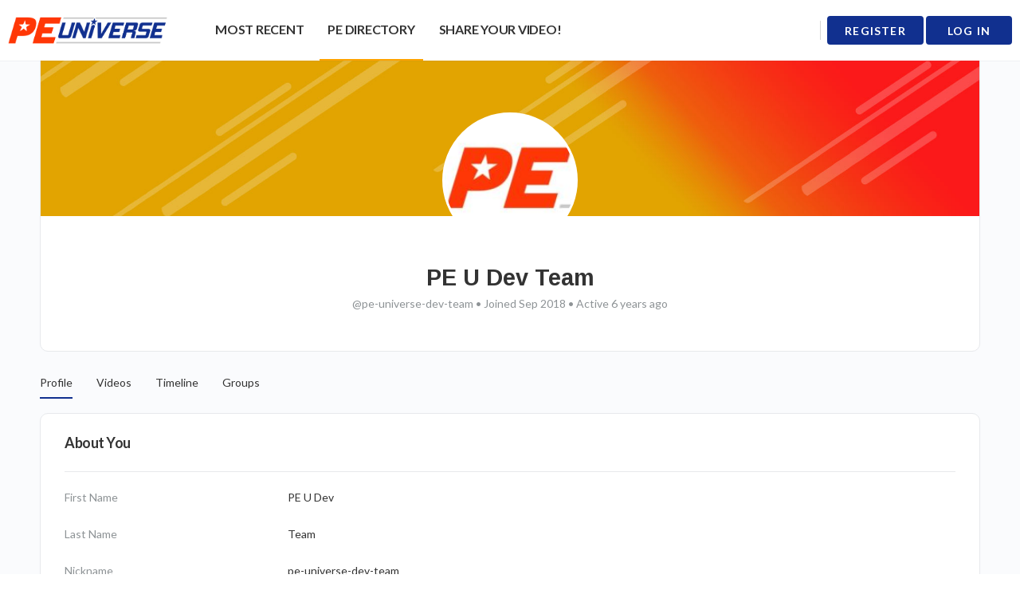

--- FILE ---
content_type: text/html; charset=UTF-8
request_url: https://peuniverse.com/members/alejandro/profile/
body_size: 33124
content:
<!doctype html>
<html lang="en-US">
	<head>
		<meta charset="UTF-8">
		<link rel="profile" href="http://gmpg.org/xfn/11">
		<script type="text/html" id="tmpl-bb-link-preview">
<% if ( link_scrapping ) { %>
	<% if ( link_loading ) { %>
		<span class="bb-url-scrapper-loading bb-ajax-loader"><i class="bb-icon-l bb-icon-spinner animate-spin"></i>Loading preview...</span>
	<% } %>
	<% if ( link_success || link_error ) { %>
		<a title="Cancel Preview" href="#" id="bb-close-link-suggestion">Remove Preview</a>
		<div class="bb-link-preview-container">

			<% if ( link_images && link_images.length && link_success && ! link_error && '' !== link_image_index ) { %>
				<div id="bb-url-scrapper-img-holder">
					<div class="bb-link-preview-image">
						<div class="bb-link-preview-image-cover">
							<img src="<%= link_images[link_image_index] %>"/>
						</div>
						<div class="bb-link-preview-icons">
							<%
							if ( link_images.length > 1 ) { %>
								<a data-bp-tooltip-pos="up" data-bp-tooltip="Change image" href="#" class="icon-exchange toolbar-button bp-tooltip" id="icon-exchange"><i class="bb-icon-l bb-icon-exchange"></i></a>
							<% } %>
							<% if ( link_images.length ) { %>
								<a data-bp-tooltip-pos="up" data-bp-tooltip="Remove image" href="#" class="icon-image-slash toolbar-button bp-tooltip" id="bb-link-preview-remove-image"><i class="bb-icon-l bb-icon-image-slash"></i></a>
							<% } %>
							<a data-bp-tooltip-pos="up" data-bp-tooltip="Confirm" class="toolbar-button bp-tooltip" href="#" id="bb-link-preview-select-image">
								<i class="bb-icon-check bb-icon-l"></i>
							</a>
						</div>
					</div>
					<% if ( link_images.length > 1 ) { %>
						<div class="bb-url-thumb-nav">
							<button type="button" id="bb-url-prevPicButton"><span class="bb-icon-l bb-icon-angle-left"></span></button>
							<button type="button" id="bb-url-nextPicButton"><span class="bb-icon-l bb-icon-angle-right"></span></button>
							<div id="bb-url-scrapper-img-count">
								Image <%= link_image_index + 1 %>&nbsp;of&nbsp;<%= link_images.length %>
							</div>
						</div>
					<% } %>
				</div>
			<% } %>

			<% if ( link_success && ! link_error && link_url ) { %>
				<div class="bb-link-preview-info">
					<% var a = document.createElement('a');
						a.href = link_url;
						var hostname = a.hostname;
						var domainName = hostname.replace('www.', '' );
					%>

					<% if ( 'undefined' !== typeof link_title && link_title.trim() && link_description ) { %>
						<p class="bb-link-preview-link-name"><%= domainName %></p>
					<% } %>

					<% if ( link_success && ! link_error ) { %>
						<p class="bb-link-preview-title"><%= link_title %></p>
					<% } %>

					<% if ( link_success && ! link_error ) { %>
						<div class="bb-link-preview-excerpt"><p><%= link_description %></p></div>
					<% } %>
				</div>
			<% } %>
			<% if ( link_error && ! link_success ) { %>
				<div id="bb-url-error" class="bb-url-error"><%= link_error_msg %></div>
			<% } %>
		</div>
	<% } %>
<% } %>
</script>
<script type="text/html" id="tmpl-profile-card-popup">
	<div id="profile-card" class="bb-profile-card bb-popup-card" data-bp-item-id="" data-bp-item-component="members">

		<div class="skeleton-card">
			<div class="skeleton-card-body">
				<div class="skeleton-card-avatar bb-loading-bg"></div>
				<div class="skeleton-card-entity">
					<div class="skeleton-card-type bb-loading-bg"></div>
					<div class="skeleton-card-heading bb-loading-bg"></div>
					<div class="skeleton-card-meta bb-loading-bg"></div>
				</div>
			</div>
						<div class="skeleton-card-footer skeleton-footer-plain">
				<div class="skeleton-card-button bb-loading-bg"></div>
				<div class="skeleton-card-button bb-loading-bg"></div>
				<div class="skeleton-card-button bb-loading-bg"></div>
			</div>
		</div>

		<div class="bb-card-content">
			<div class="bb-card-body">
				<div class="bb-card-avatar">
					<span class="card-profile-status"></span>
					<img src="" alt="">
				</div>
				<div class="bb-card-entity">
					<div class="bb-card-profile-type"></div>
					<h4 class="bb-card-heading"></h4>
					<div class="bb-card-meta">
						<span class="card-meta-item card-meta-joined">Joined <span></span></span>
						<span class="card-meta-item card-meta-last-active"></span>
													<span class="card-meta-item card-meta-followers"></span>
												</div>
				</div>
			</div>
			<div class="bb-card-footer">
								<div class="bb-card-action bb-card-action-outline">
					<a href="" class="card-button card-button-profile">View Profile</a>
				</div>
			</div>
		</div>

	</div>
</script>
<script type="text/html" id="tmpl-group-card-popup">
	<div id="group-card" class="bb-group-card bb-popup-card" data-bp-item-id="" data-bp-item-component="groups">

		<div class="skeleton-card">
			<div class="skeleton-card-body">
				<div class="skeleton-card-avatar bb-loading-bg"></div>
				<div class="skeleton-card-entity">
					<div class="skeleton-card-heading bb-loading-bg"></div>
					<div class="skeleton-card-meta bb-loading-bg"></div>
				</div>
			</div>
						<div class="skeleton-card-footer skeleton-footer-plain">
				<div class="skeleton-card-button bb-loading-bg"></div>
				<div class="skeleton-card-button bb-loading-bg"></div>
			</div>
		</div>

		<div class="bb-card-content">
			<div class="bb-card-body">
				<div class="bb-card-avatar">
					<img src="" alt="">
				</div>
				<div class="bb-card-entity">
					<h4 class="bb-card-heading"></h4>
					<div class="bb-card-meta">
						<span class="card-meta-item card-meta-status"></span>
						<span class="card-meta-item card-meta-type"></span>
						<span class="card-meta-item card-meta-last-active"></span>
					</div>
					<div class="card-group-members">
						<span class="bs-group-members"></span>
					</div>
				</div>
			</div>
			<div class="bb-card-footer">
								<div class="bb-card-action bb-card-action-outline">
					<a href="" class="card-button card-button-group">View Group</a>
				</div>
			</div>
		</div>

	</div>
</script>
<meta name='robots' content='index, follow, max-image-preview:large, max-snippet:-1, max-video-preview:-1' />
	<style>img:is([sizes="auto" i], [sizes^="auto," i]) { contain-intrinsic-size: 3000px 1500px }</style>
	
            <script data-no-defer="1" data-ezscrex="false" data-cfasync="false" data-pagespeed-no-defer data-cookieconsent="ignore">
                var ctPublicFunctions = {"_ajax_nonce":"840a9b9f0b","_rest_nonce":"61640b040a","_ajax_url":"\/wp-admin\/admin-ajax.php","_rest_url":"https:\/\/peuniverse.com\/wp-json\/","data__cookies_type":"native","data__ajax_type":"rest","data__bot_detector_enabled":0,"data__frontend_data_log_enabled":1,"cookiePrefix":"","wprocket_detected":false,"host_url":"peuniverse.com","text__ee_click_to_select":"Click to select the whole data","text__ee_original_email":"The complete one is","text__ee_got_it":"Got it","text__ee_blocked":"Blocked","text__ee_cannot_connect":"Cannot connect","text__ee_cannot_decode":"Can not decode email. Unknown reason","text__ee_email_decoder":"CleanTalk email decoder","text__ee_wait_for_decoding":"The magic is on the way!","text__ee_decoding_process":"Please wait a few seconds while we decode the contact data."}
            </script>
        
            <script data-no-defer="1" data-ezscrex="false" data-cfasync="false" data-pagespeed-no-defer data-cookieconsent="ignore">
                var ctPublic = {"_ajax_nonce":"840a9b9f0b","settings__forms__check_internal":"0","settings__forms__check_external":"0","settings__forms__force_protection":0,"settings__forms__search_test":"1","settings__data__bot_detector_enabled":0,"settings__sfw__anti_crawler":"0","blog_home":"https:\/\/peuniverse.com\/","pixel__setting":"0","pixel__enabled":false,"pixel__url":null,"data__email_check_before_post":1,"data__email_check_exist_post":1,"data__cookies_type":"native","data__key_is_ok":true,"data__visible_fields_required":true,"wl_brandname":"Anti-Spam by CleanTalk","wl_brandname_short":"CleanTalk","ct_checkjs_key":1240102795,"emailEncoderPassKey":"1a40729996ad9559701e5a099d7dec97","bot_detector_forms_excluded":"W10=","advancedCacheExists":false,"varnishCacheExists":false,"wc_ajax_add_to_cart":false,"theRealPerson":{"phrases":{"trpHeading":"The Real Person Badge!","trpContent1":"The commenter acts as a real person and verified as not a bot.","trpContent2":" Anti-Spam by CleanTalk","trpContentLearnMore":"Learn more"},"trpContentLink":"https:\/\/cleantalk.org\/help\/the-real-person?utm_id=&amp;utm_term=&amp;utm_source=admin_side&amp;utm_medium=trp_badge&amp;utm_content=trp_badge_link_click&amp;utm_campaign=apbct_links","imgPersonUrl":"https:\/\/peuniverse.com\/wp-content\/plugins\/cleantalk-spam-protect\/css\/images\/real_user.svg","imgShieldUrl":"https:\/\/peuniverse.com\/wp-content\/plugins\/cleantalk-spam-protect\/css\/images\/shield.svg"}}
            </script>
        
	<!-- This site is optimized with the Yoast SEO plugin v26.5 - https://yoast.com/wordpress/plugins/seo/ -->
	<title>Members | peuniverse.com</title>
	<link rel="canonical" href="https://peuniverse.com/members/" />
	<meta property="og:locale" content="en_US" />
	<meta property="og:type" content="article" />
	<meta property="og:title" content="Members | peuniverse.com" />
	<meta property="og:url" content="https://peuniverse.com/members/" />
	<meta property="og:site_name" content="peuniverse.com" />
	<meta property="article:publisher" content="https://www.facebook.com/peuniverse" />
	<meta property="og:image" content="https://peuniversestorage.b-cdn.net/2019/03/96eb2f6b-pe-universe-share-placeholder.jpg" />
	<meta property="og:image:width" content="1024" />
	<meta property="og:image:height" content="576" />
	<meta property="og:image:type" content="image/jpeg" />
	<meta name="twitter:card" content="summary_large_image" />
	<meta name="twitter:site" content="@PhysEd_Universe" />
	<script type="application/ld+json" class="yoast-schema-graph">{"@context":"https://schema.org","@graph":[{"@type":"WebPage","@id":"https://peuniverse.com/members/","url":"https://peuniverse.com/members/","name":"Members | peuniverse.com","isPartOf":{"@id":"https://peuniverse.com/#website"},"datePublished":"2018-09-30T14:45:50+00:00","breadcrumb":{"@id":"https://peuniverse.com/members/#breadcrumb"},"inLanguage":"en-US","potentialAction":[{"@type":"ReadAction","target":["https://peuniverse.com/members/"]}]},{"@type":"BreadcrumbList","@id":"https://peuniverse.com/members/#breadcrumb","itemListElement":[{"@type":"ListItem","position":1,"name":"Home","item":"https://peuniverse.com/"},{"@type":"ListItem","position":2,"name":"Members"}]},{"@type":"WebSite","@id":"https://peuniverse.com/#website","url":"https://peuniverse.com/","name":"peuniverse.com","description":"A Space for Physical Educators to Connect, Learn and Share.","potentialAction":[{"@type":"SearchAction","target":{"@type":"EntryPoint","urlTemplate":"https://peuniverse.com/?s={search_term_string}"},"query-input":{"@type":"PropertyValueSpecification","valueRequired":true,"valueName":"search_term_string"}}],"inLanguage":"en-US"}]}</script>
	<!-- / Yoast SEO plugin. -->


<link rel='dns-prefetch' href='//cdn.jsdelivr.net' />
<link rel='dns-prefetch' href='//fonts.googleapis.com' />
<link rel='preconnect' href='https://fonts.gstatic.com' crossorigin />
<link rel="alternate" type="application/rss+xml" title="peuniverse.com &raquo; Feed" href="https://peuniverse.com/feed/" />
<link rel="alternate" type="application/rss+xml" title="peuniverse.com &raquo; Comments Feed" href="https://peuniverse.com/comments/feed/" />
<script type="text/javascript">
/* <![CDATA[ */
window._wpemojiSettings = {"baseUrl":"https:\/\/s.w.org\/images\/core\/emoji\/16.0.1\/72x72\/","ext":".png","svgUrl":"https:\/\/s.w.org\/images\/core\/emoji\/16.0.1\/svg\/","svgExt":".svg","source":{"concatemoji":"https:\/\/peuniverse.com\/wp-includes\/js\/wp-emoji-release.min.js?ver=8e232e27c690c50f292b4c534399f32a"}};
/*! This file is auto-generated */
!function(s,n){var o,i,e;function c(e){try{var t={supportTests:e,timestamp:(new Date).valueOf()};sessionStorage.setItem(o,JSON.stringify(t))}catch(e){}}function p(e,t,n){e.clearRect(0,0,e.canvas.width,e.canvas.height),e.fillText(t,0,0);var t=new Uint32Array(e.getImageData(0,0,e.canvas.width,e.canvas.height).data),a=(e.clearRect(0,0,e.canvas.width,e.canvas.height),e.fillText(n,0,0),new Uint32Array(e.getImageData(0,0,e.canvas.width,e.canvas.height).data));return t.every(function(e,t){return e===a[t]})}function u(e,t){e.clearRect(0,0,e.canvas.width,e.canvas.height),e.fillText(t,0,0);for(var n=e.getImageData(16,16,1,1),a=0;a<n.data.length;a++)if(0!==n.data[a])return!1;return!0}function f(e,t,n,a){switch(t){case"flag":return n(e,"\ud83c\udff3\ufe0f\u200d\u26a7\ufe0f","\ud83c\udff3\ufe0f\u200b\u26a7\ufe0f")?!1:!n(e,"\ud83c\udde8\ud83c\uddf6","\ud83c\udde8\u200b\ud83c\uddf6")&&!n(e,"\ud83c\udff4\udb40\udc67\udb40\udc62\udb40\udc65\udb40\udc6e\udb40\udc67\udb40\udc7f","\ud83c\udff4\u200b\udb40\udc67\u200b\udb40\udc62\u200b\udb40\udc65\u200b\udb40\udc6e\u200b\udb40\udc67\u200b\udb40\udc7f");case"emoji":return!a(e,"\ud83e\udedf")}return!1}function g(e,t,n,a){var r="undefined"!=typeof WorkerGlobalScope&&self instanceof WorkerGlobalScope?new OffscreenCanvas(300,150):s.createElement("canvas"),o=r.getContext("2d",{willReadFrequently:!0}),i=(o.textBaseline="top",o.font="600 32px Arial",{});return e.forEach(function(e){i[e]=t(o,e,n,a)}),i}function t(e){var t=s.createElement("script");t.src=e,t.defer=!0,s.head.appendChild(t)}"undefined"!=typeof Promise&&(o="wpEmojiSettingsSupports",i=["flag","emoji"],n.supports={everything:!0,everythingExceptFlag:!0},e=new Promise(function(e){s.addEventListener("DOMContentLoaded",e,{once:!0})}),new Promise(function(t){var n=function(){try{var e=JSON.parse(sessionStorage.getItem(o));if("object"==typeof e&&"number"==typeof e.timestamp&&(new Date).valueOf()<e.timestamp+604800&&"object"==typeof e.supportTests)return e.supportTests}catch(e){}return null}();if(!n){if("undefined"!=typeof Worker&&"undefined"!=typeof OffscreenCanvas&&"undefined"!=typeof URL&&URL.createObjectURL&&"undefined"!=typeof Blob)try{var e="postMessage("+g.toString()+"("+[JSON.stringify(i),f.toString(),p.toString(),u.toString()].join(",")+"));",a=new Blob([e],{type:"text/javascript"}),r=new Worker(URL.createObjectURL(a),{name:"wpTestEmojiSupports"});return void(r.onmessage=function(e){c(n=e.data),r.terminate(),t(n)})}catch(e){}c(n=g(i,f,p,u))}t(n)}).then(function(e){for(var t in e)n.supports[t]=e[t],n.supports.everything=n.supports.everything&&n.supports[t],"flag"!==t&&(n.supports.everythingExceptFlag=n.supports.everythingExceptFlag&&n.supports[t]);n.supports.everythingExceptFlag=n.supports.everythingExceptFlag&&!n.supports.flag,n.DOMReady=!1,n.readyCallback=function(){n.DOMReady=!0}}).then(function(){return e}).then(function(){var e;n.supports.everything||(n.readyCallback(),(e=n.source||{}).concatemoji?t(e.concatemoji):e.wpemoji&&e.twemoji&&(t(e.twemoji),t(e.wpemoji)))}))}((window,document),window._wpemojiSettings);
/* ]]> */
</script>
<link rel='stylesheet' id='bp-nouveau-icons-map-css' href='https://peuniverse.com/wp-content/plugins/buddyboss-platform/bp-templates/bp-nouveau/icons/css/icons-map.min.css?ver=2.14.4' type='text/css' media='all' />
<link rel='stylesheet' id='bp-nouveau-bb-icons-css' href='https://peuniverse.com/wp-content/plugins/buddyboss-platform/bp-templates/bp-nouveau/icons/css/bb-icons.min.css?ver=1.0.8' type='text/css' media='all' />
<link rel='stylesheet' id='dashicons-css' href='https://peuniverse.com/wp-includes/css/dashicons.min.css?ver=8e232e27c690c50f292b4c534399f32a' type='text/css' media='all' />
<link rel='stylesheet' id='bp-nouveau-css' href='https://peuniverse.com/wp-content/plugins/buddyboss-platform/bp-templates/bp-nouveau/css/buddypress.min.css?ver=2.14.4' type='text/css' media='all' />
<style id='bp-nouveau-inline-css' type='text/css'>

			#buddypress #header-cover-image {
				height: 225px;
				background-image: url(https://storage.googleapis.com/stateless-peuniverse/buddypress/members/0/cover-image/23ee0ccb-63a09297a3906-bp-cover-image.jpg);
			}
		
.list-wrap .bs-group-cover a:before{ background:unset; }
</style>
<link rel='stylesheet' id='buddyboss_legacy-css' href='https://peuniverse.com/wp-content/themes/buddyboss-theme/inc/plugins/buddyboss-menu-icons/vendor/kucrut/icon-picker/css/types/buddyboss_legacy.css?ver=1.0' type='text/css' media='all' />
<link rel='stylesheet' id='elusive-css' href='https://peuniverse.com/wp-content/themes/buddyboss-theme/inc/plugins/buddyboss-menu-icons/vendor/kucrut/icon-picker/css/types/elusive.css?ver=2.0' type='text/css' media='all' />
<link rel='stylesheet' id='font-awesome-css' href='https://peuniverse.com/wp-content/themes/buddyboss-theme/inc/plugins/buddyboss-menu-icons/vendor/kucrut/icon-picker/css/types/font-awesome.css?ver=4.7.0' type='text/css' media='all' />
<link rel='stylesheet' id='foundation-icons-css' href='https://peuniverse.com/wp-content/themes/buddyboss-theme/inc/plugins/buddyboss-menu-icons/vendor/kucrut/icon-picker/css/types/foundation-icons.css?ver=3.0' type='text/css' media='all' />
<link rel='stylesheet' id='genericons-css' href='https://peuniverse.com/wp-content/themes/buddyboss-theme/inc/plugins/buddyboss-menu-icons/vendor/kucrut/icon-picker/css/types/genericons.css?ver=3.4' type='text/css' media='all' />
<link rel='stylesheet' id='wp-block-library-css' href='https://peuniverse.com/wp-includes/css/dist/block-library/style.min.css?ver=8e232e27c690c50f292b4c534399f32a' type='text/css' media='all' />
<style id='classic-theme-styles-inline-css' type='text/css'>
/*! This file is auto-generated */
.wp-block-button__link{color:#fff;background-color:#32373c;border-radius:9999px;box-shadow:none;text-decoration:none;padding:calc(.667em + 2px) calc(1.333em + 2px);font-size:1.125em}.wp-block-file__button{background:#32373c;color:#fff;text-decoration:none}
</style>
<style id='safe-svg-svg-icon-style-inline-css' type='text/css'>
.safe-svg-cover{text-align:center}.safe-svg-cover .safe-svg-inside{display:inline-block;max-width:100%}.safe-svg-cover svg{height:100%;max-height:100%;max-width:100%;width:100%}

</style>
<link rel='stylesheet' id='bb_theme_block-buddypanel-style-css-css' href='https://peuniverse.com/wp-content/themes/buddyboss-theme/blocks/buddypanel/build/style-buddypanel.css?ver=a43481f57c3cc73f6cce06223a569c14' type='text/css' media='all' />
<style id='elasticpress-related-posts-style-inline-css' type='text/css'>
.editor-styles-wrapper .wp-block-elasticpress-related-posts ul,.wp-block-elasticpress-related-posts ul{list-style-type:none;padding:0}.editor-styles-wrapper .wp-block-elasticpress-related-posts ul li a>div{display:inline}

</style>
<link rel='stylesheet' id='mediaStream-css' href='https://peuniverse.com/wp-content/plugins/media-stream/assets/css/style.css?ver=774814384' type='text/css' media='all' />
<style id='global-styles-inline-css' type='text/css'>
:root{--wp--preset--aspect-ratio--square: 1;--wp--preset--aspect-ratio--4-3: 4/3;--wp--preset--aspect-ratio--3-4: 3/4;--wp--preset--aspect-ratio--3-2: 3/2;--wp--preset--aspect-ratio--2-3: 2/3;--wp--preset--aspect-ratio--16-9: 16/9;--wp--preset--aspect-ratio--9-16: 9/16;--wp--preset--color--black: #000000;--wp--preset--color--cyan-bluish-gray: #abb8c3;--wp--preset--color--white: #ffffff;--wp--preset--color--pale-pink: #f78da7;--wp--preset--color--vivid-red: #cf2e2e;--wp--preset--color--luminous-vivid-orange: #ff6900;--wp--preset--color--luminous-vivid-amber: #fcb900;--wp--preset--color--light-green-cyan: #7bdcb5;--wp--preset--color--vivid-green-cyan: #00d084;--wp--preset--color--pale-cyan-blue: #8ed1fc;--wp--preset--color--vivid-cyan-blue: #0693e3;--wp--preset--color--vivid-purple: #9b51e0;--wp--preset--gradient--vivid-cyan-blue-to-vivid-purple: linear-gradient(135deg,rgba(6,147,227,1) 0%,rgb(155,81,224) 100%);--wp--preset--gradient--light-green-cyan-to-vivid-green-cyan: linear-gradient(135deg,rgb(122,220,180) 0%,rgb(0,208,130) 100%);--wp--preset--gradient--luminous-vivid-amber-to-luminous-vivid-orange: linear-gradient(135deg,rgba(252,185,0,1) 0%,rgba(255,105,0,1) 100%);--wp--preset--gradient--luminous-vivid-orange-to-vivid-red: linear-gradient(135deg,rgba(255,105,0,1) 0%,rgb(207,46,46) 100%);--wp--preset--gradient--very-light-gray-to-cyan-bluish-gray: linear-gradient(135deg,rgb(238,238,238) 0%,rgb(169,184,195) 100%);--wp--preset--gradient--cool-to-warm-spectrum: linear-gradient(135deg,rgb(74,234,220) 0%,rgb(151,120,209) 20%,rgb(207,42,186) 40%,rgb(238,44,130) 60%,rgb(251,105,98) 80%,rgb(254,248,76) 100%);--wp--preset--gradient--blush-light-purple: linear-gradient(135deg,rgb(255,206,236) 0%,rgb(152,150,240) 100%);--wp--preset--gradient--blush-bordeaux: linear-gradient(135deg,rgb(254,205,165) 0%,rgb(254,45,45) 50%,rgb(107,0,62) 100%);--wp--preset--gradient--luminous-dusk: linear-gradient(135deg,rgb(255,203,112) 0%,rgb(199,81,192) 50%,rgb(65,88,208) 100%);--wp--preset--gradient--pale-ocean: linear-gradient(135deg,rgb(255,245,203) 0%,rgb(182,227,212) 50%,rgb(51,167,181) 100%);--wp--preset--gradient--electric-grass: linear-gradient(135deg,rgb(202,248,128) 0%,rgb(113,206,126) 100%);--wp--preset--gradient--midnight: linear-gradient(135deg,rgb(2,3,129) 0%,rgb(40,116,252) 100%);--wp--preset--font-size--small: 13px;--wp--preset--font-size--medium: 20px;--wp--preset--font-size--large: 36px;--wp--preset--font-size--x-large: 42px;--wp--preset--spacing--20: 0.44rem;--wp--preset--spacing--30: 0.67rem;--wp--preset--spacing--40: 1rem;--wp--preset--spacing--50: 1.5rem;--wp--preset--spacing--60: 2.25rem;--wp--preset--spacing--70: 3.38rem;--wp--preset--spacing--80: 5.06rem;--wp--preset--shadow--natural: 6px 6px 9px rgba(0, 0, 0, 0.2);--wp--preset--shadow--deep: 12px 12px 50px rgba(0, 0, 0, 0.4);--wp--preset--shadow--sharp: 6px 6px 0px rgba(0, 0, 0, 0.2);--wp--preset--shadow--outlined: 6px 6px 0px -3px rgba(255, 255, 255, 1), 6px 6px rgba(0, 0, 0, 1);--wp--preset--shadow--crisp: 6px 6px 0px rgba(0, 0, 0, 1);}:where(.is-layout-flex){gap: 0.5em;}:where(.is-layout-grid){gap: 0.5em;}body .is-layout-flex{display: flex;}.is-layout-flex{flex-wrap: wrap;align-items: center;}.is-layout-flex > :is(*, div){margin: 0;}body .is-layout-grid{display: grid;}.is-layout-grid > :is(*, div){margin: 0;}:where(.wp-block-columns.is-layout-flex){gap: 2em;}:where(.wp-block-columns.is-layout-grid){gap: 2em;}:where(.wp-block-post-template.is-layout-flex){gap: 1.25em;}:where(.wp-block-post-template.is-layout-grid){gap: 1.25em;}.has-black-color{color: var(--wp--preset--color--black) !important;}.has-cyan-bluish-gray-color{color: var(--wp--preset--color--cyan-bluish-gray) !important;}.has-white-color{color: var(--wp--preset--color--white) !important;}.has-pale-pink-color{color: var(--wp--preset--color--pale-pink) !important;}.has-vivid-red-color{color: var(--wp--preset--color--vivid-red) !important;}.has-luminous-vivid-orange-color{color: var(--wp--preset--color--luminous-vivid-orange) !important;}.has-luminous-vivid-amber-color{color: var(--wp--preset--color--luminous-vivid-amber) !important;}.has-light-green-cyan-color{color: var(--wp--preset--color--light-green-cyan) !important;}.has-vivid-green-cyan-color{color: var(--wp--preset--color--vivid-green-cyan) !important;}.has-pale-cyan-blue-color{color: var(--wp--preset--color--pale-cyan-blue) !important;}.has-vivid-cyan-blue-color{color: var(--wp--preset--color--vivid-cyan-blue) !important;}.has-vivid-purple-color{color: var(--wp--preset--color--vivid-purple) !important;}.has-black-background-color{background-color: var(--wp--preset--color--black) !important;}.has-cyan-bluish-gray-background-color{background-color: var(--wp--preset--color--cyan-bluish-gray) !important;}.has-white-background-color{background-color: var(--wp--preset--color--white) !important;}.has-pale-pink-background-color{background-color: var(--wp--preset--color--pale-pink) !important;}.has-vivid-red-background-color{background-color: var(--wp--preset--color--vivid-red) !important;}.has-luminous-vivid-orange-background-color{background-color: var(--wp--preset--color--luminous-vivid-orange) !important;}.has-luminous-vivid-amber-background-color{background-color: var(--wp--preset--color--luminous-vivid-amber) !important;}.has-light-green-cyan-background-color{background-color: var(--wp--preset--color--light-green-cyan) !important;}.has-vivid-green-cyan-background-color{background-color: var(--wp--preset--color--vivid-green-cyan) !important;}.has-pale-cyan-blue-background-color{background-color: var(--wp--preset--color--pale-cyan-blue) !important;}.has-vivid-cyan-blue-background-color{background-color: var(--wp--preset--color--vivid-cyan-blue) !important;}.has-vivid-purple-background-color{background-color: var(--wp--preset--color--vivid-purple) !important;}.has-black-border-color{border-color: var(--wp--preset--color--black) !important;}.has-cyan-bluish-gray-border-color{border-color: var(--wp--preset--color--cyan-bluish-gray) !important;}.has-white-border-color{border-color: var(--wp--preset--color--white) !important;}.has-pale-pink-border-color{border-color: var(--wp--preset--color--pale-pink) !important;}.has-vivid-red-border-color{border-color: var(--wp--preset--color--vivid-red) !important;}.has-luminous-vivid-orange-border-color{border-color: var(--wp--preset--color--luminous-vivid-orange) !important;}.has-luminous-vivid-amber-border-color{border-color: var(--wp--preset--color--luminous-vivid-amber) !important;}.has-light-green-cyan-border-color{border-color: var(--wp--preset--color--light-green-cyan) !important;}.has-vivid-green-cyan-border-color{border-color: var(--wp--preset--color--vivid-green-cyan) !important;}.has-pale-cyan-blue-border-color{border-color: var(--wp--preset--color--pale-cyan-blue) !important;}.has-vivid-cyan-blue-border-color{border-color: var(--wp--preset--color--vivid-cyan-blue) !important;}.has-vivid-purple-border-color{border-color: var(--wp--preset--color--vivid-purple) !important;}.has-vivid-cyan-blue-to-vivid-purple-gradient-background{background: var(--wp--preset--gradient--vivid-cyan-blue-to-vivid-purple) !important;}.has-light-green-cyan-to-vivid-green-cyan-gradient-background{background: var(--wp--preset--gradient--light-green-cyan-to-vivid-green-cyan) !important;}.has-luminous-vivid-amber-to-luminous-vivid-orange-gradient-background{background: var(--wp--preset--gradient--luminous-vivid-amber-to-luminous-vivid-orange) !important;}.has-luminous-vivid-orange-to-vivid-red-gradient-background{background: var(--wp--preset--gradient--luminous-vivid-orange-to-vivid-red) !important;}.has-very-light-gray-to-cyan-bluish-gray-gradient-background{background: var(--wp--preset--gradient--very-light-gray-to-cyan-bluish-gray) !important;}.has-cool-to-warm-spectrum-gradient-background{background: var(--wp--preset--gradient--cool-to-warm-spectrum) !important;}.has-blush-light-purple-gradient-background{background: var(--wp--preset--gradient--blush-light-purple) !important;}.has-blush-bordeaux-gradient-background{background: var(--wp--preset--gradient--blush-bordeaux) !important;}.has-luminous-dusk-gradient-background{background: var(--wp--preset--gradient--luminous-dusk) !important;}.has-pale-ocean-gradient-background{background: var(--wp--preset--gradient--pale-ocean) !important;}.has-electric-grass-gradient-background{background: var(--wp--preset--gradient--electric-grass) !important;}.has-midnight-gradient-background{background: var(--wp--preset--gradient--midnight) !important;}.has-small-font-size{font-size: var(--wp--preset--font-size--small) !important;}.has-medium-font-size{font-size: var(--wp--preset--font-size--medium) !important;}.has-large-font-size{font-size: var(--wp--preset--font-size--large) !important;}.has-x-large-font-size{font-size: var(--wp--preset--font-size--x-large) !important;}
:where(.wp-block-post-template.is-layout-flex){gap: 1.25em;}:where(.wp-block-post-template.is-layout-grid){gap: 1.25em;}
:where(.wp-block-columns.is-layout-flex){gap: 2em;}:where(.wp-block-columns.is-layout-grid){gap: 2em;}
:root :where(.wp-block-pullquote){font-size: 1.5em;line-height: 1.6;}
</style>
<link rel='stylesheet' id='bb-pro-enqueue-scripts-css' href='https://peuniverse.com/wp-content/plugins/buddyboss-platform-pro/assets/css/index.min.css?ver=2.7.00' type='text/css' media='all' />
<link rel='stylesheet' id='bb-access-control-css' href='https://peuniverse.com/wp-content/plugins/buddyboss-platform-pro/includes/access-control/assets/css/bb-access-control.min.css?ver=2.7.00' type='text/css' media='all' />
<link rel='stylesheet' id='bb-meprlms-frontend-css' href='https://peuniverse.com/wp-content/plugins/buddyboss-platform-pro/includes/integrations/meprlms/assets/css/meprlms-frontend.min.css?ver=2.14.4' type='text/css' media='all' />
<link rel='stylesheet' id='bp-select2-css' href='https://peuniverse.com/wp-content/plugins/buddyboss-platform/bp-core/css/vendor/select2.min.css?ver=2.14.4' type='text/css' media='all' />
<link rel='stylesheet' id='bb-meprlms-admin-css' href='https://peuniverse.com/wp-content/plugins/buddyboss-platform-pro/includes/integrations/meprlms/assets/css/bb-meprlms-admin.min.css?ver=2.14.4' type='text/css' media='all' />
<link rel='stylesheet' id='bb-tutorlms-admin-css' href='https://peuniverse.com/wp-content/plugins/buddyboss-platform-pro/includes/integrations/tutorlms/assets/css/bb-tutorlms-admin.min.css?ver=2.14.4' type='text/css' media='all' />
<link rel='stylesheet' id='bp-medium-editor-css' href='https://peuniverse.com/wp-content/plugins/buddyboss-platform/bp-core/css/medium-editor.min.css?ver=2.14.4' type='text/css' media='all' />
<link rel='stylesheet' id='bp-medium-editor-beagle-css' href='https://peuniverse.com/wp-content/plugins/buddyboss-platform/bp-core/css/medium-editor-beagle.min.css?ver=2.14.4' type='text/css' media='all' />
<link rel='stylesheet' id='emojionearea-css' href='https://peuniverse.com/wp-content/plugins/buddyboss-platform/bp-core/css/emojionearea-edited.min.css?ver=2.14.4' type='text/css' media='all' />
<link rel='stylesheet' id='bp-mentions-css-css' href='https://peuniverse.com/wp-content/plugins/buddyboss-platform/bp-core/css/mentions.min.css?ver=2.14.4' type='text/css' media='all' />
<link rel='stylesheet' id='cleantalk-public-css-css' href='https://peuniverse.com/wp-content/plugins/cleantalk-spam-protect/css/cleantalk-public.min.css?ver=6.68_1765054048' type='text/css' media='all' />
<link rel='stylesheet' id='cleantalk-email-decoder-css-css' href='https://peuniverse.com/wp-content/plugins/cleantalk-spam-protect/css/cleantalk-email-decoder.min.css?ver=6.68_1765054048' type='text/css' media='all' />
<link rel='stylesheet' id='cleantalk-trp-css-css' href='https://peuniverse.com/wp-content/plugins/cleantalk-spam-protect/css/cleantalk-trp.min.css?ver=6.68_1765054048' type='text/css' media='all' />
<link rel='stylesheet' id='mashsb-styles-css' href='https://peuniverse.com/wp-content/plugins/mashsharer/assets/css/mashsb.min.css?ver=4.0.47' type='text/css' media='all' />
<style id='mashsb-styles-inline-css' type='text/css'>
.mashsb-count {color:#cccccc;}
        [class^="mashicon-"], .onoffswitch-label, .onoffswitch2-label, .onoffswitch {
            border-radius: 20px;
        }[class^="mashicon-"] .text, [class*=" mashicon-"] .text{
    text-indent: -9999px !important;
    line-height: 0px;
    display: block;
    }
    [class^="mashicon-"] .text:after, [class*=" mashicon-"] .text:after {
        content: "" !important;
        text-indent: 0;
        font-size:13px;
        display: block !important;
    }
    [class^="mashicon-"], [class*=" mashicon-"] {
        width:25%;
        text-align: center !important;
    }
    [class^="mashicon-"] .icon:before, [class*=" mashicon-"] .icon:before {
        float:none;
        margin-right: 0;
    }
    .mashsb-buttons a{
       margin-right: 3px;
       margin-bottom:3px;
       min-width: 0;
       width: 41px;
    }
    .onoffswitch,
    .onoffswitch-inner:before,
    .onoffswitch-inner:after
    .onoffswitch2,
    .onoffswitch2-inner:before,
    .onoffswitch2-inner:after  {
        margin-right: 0px;
        width: 41px;
        line-height: 41px;
    }
</style>
<link rel='stylesheet' id='wsl-widget-css' href='https://peuniverse.com/wp-content/plugins/wordpress-social-login/assets/css/style.css?ver=8e232e27c690c50f292b4c534399f32a' type='text/css' media='all' />
<link rel='stylesheet' id='ep_general_styles-css' href='https://peuniverse.com/wp-content/plugins/elasticpress/dist/css/general-styles.css?ver=66295efe92a630617c00' type='text/css' media='all' />
<link rel='stylesheet' id='mashnet-styles-css' href='https://peuniverse.com/wp-content/plugins/mashshare-networks/assets/css/mashnet.min.css?ver=2.4.7' type='text/css' media='all' />
<link rel='stylesheet' id='swiper-css-css' href='https://cdn.jsdelivr.net/npm/swiper@11/swiper-bundle.min.css?ver=8e232e27c690c50f292b4c534399f32a' type='text/css' media='all' />
<link rel='stylesheet' id='redux-extendify-styles-css' href='https://peuniverse.com/wp-content/themes/buddyboss-theme/inc/admin/framework/redux-core/assets/css/extendify-utilities.css?ver=4.4.11' type='text/css' media='all' />
<link rel='stylesheet' id='elementor-frontend-css' href='https://peuniverse.com/wp-content/plugins/elementor/assets/css/frontend.min.css?ver=3.33.3' type='text/css' media='all' />
<link rel='stylesheet' id='widget-image-css' href='https://peuniverse.com/wp-content/plugins/elementor/assets/css/widget-image.min.css?ver=3.33.3' type='text/css' media='all' />
<link rel='stylesheet' id='widget-heading-css' href='https://peuniverse.com/wp-content/plugins/elementor/assets/css/widget-heading.min.css?ver=3.33.3' type='text/css' media='all' />
<link rel='stylesheet' id='widget-form-css' href='https://peuniverse.com/wp-content/plugins/elementor-pro/assets/css/widget-form.min.css?ver=3.29.2' type='text/css' media='all' />
<link rel='stylesheet' id='e-animation-zoomIn-css' href='https://peuniverse.com/wp-content/plugins/elementor/assets/lib/animations/styles/zoomIn.min.css?ver=3.33.3' type='text/css' media='all' />
<link rel='stylesheet' id='e-popup-css' href='https://peuniverse.com/wp-content/plugins/elementor-pro/assets/css/conditionals/popup.min.css?ver=3.29.2' type='text/css' media='all' />
<link rel='stylesheet' id='elementor-icons-css' href='https://peuniverse.com/wp-content/plugins/elementor/assets/lib/eicons/css/elementor-icons.min.css?ver=5.44.0' type='text/css' media='all' />
<link rel='stylesheet' id='elementor-post-34972-css' href='https://peuniverse.com/wp-content/uploads/elementor/css/post-34972.css?ver=1766349916' type='text/css' media='all' />
<link rel='stylesheet' id='elementor-post-36699-css' href='https://peuniverse.com/wp-content/uploads/elementor/css/post-36699.css?ver=1766349916' type='text/css' media='all' />
<link rel='stylesheet' id='elasticpress-facets-css' href='https://peuniverse.com/wp-content/plugins/elasticpress/dist/css/facets-styles.css?ver=e96caca972beab457d95' type='text/css' media='all' />
<link rel='stylesheet' id='simple-favorites-css' href='https://peuniverse.com/wp-content/plugins/favorites/assets/css/favorites.css?ver=2.3.6' type='text/css' media='all' />
<link rel='stylesheet' id='video-js-css' href='https://peuniverse.com/wp-content/plugins/video-embed-thumbnail-generator/video-js/v8/video-js.min.css?ver=7.20.3' type='text/css' media='all' />
<link rel='stylesheet' id='bp-zoom-css' href='https://peuniverse.com/wp-content/plugins/buddyboss-platform-pro/includes/integrations/zoom/assets/css/bp-zoom.min.css?ver=2.7.00' type='text/css' media='all' />
<link rel='stylesheet' id='peu-styles-css' href='https://peuniverse.com/wp-content/themes/buddyboss-child/assets/dist/css/custom.css?ver=17646524894' type='text/css' media='all' />
<style id='peu-styles-inline-css' type='text/css'>
.resource-blogarticle{background:#ffa300;}.resource-blogarticle::after{content:"BA";}.resource-icon-blogarticle{color:#ffa300;}.resource-lesson-plan{background:#1159c5;}.resource-lesson-plan::after{content:"LP";}.resource-icon-lesson-plan{color:#1159c5;}.resource-presentation{background:#b40076;}.resource-presentation::after{content:"PR";}.resource-icon-presentation{color:#b40076;}.resource-sign-poster{background:#00a3b3;}.resource-sign-poster::after{content:"S/P";}.resource-icon-sign-poster{color:#00a3b3;}.resource-skill-development{background:#ff3706;}.resource-skill-development::after{content:"SD";}.resource-icon-skill-development{color:#ff3706;}.resource-worksheet{background:#6fb200;}.resource-worksheet::after{content:"WS";}.resource-icon-worksheet{color:#6fb200;}
</style>
<link rel='stylesheet' id='peu-search-styles-css' href='https://peuniverse.com/wp-content/plugins/peu-videos-resources-search/assets/dist/css/peu-search.css?ver=1670946336' type='text/css' media='all' />
<link rel='stylesheet' id='buddyboss-theme-magnific-popup-css-css' href='https://peuniverse.com/wp-content/themes/buddyboss-theme/assets/css/vendors/magnific-popup.min.css?ver=2.8.30' type='text/css' media='all' />
<link rel='stylesheet' id='buddyboss-theme-select2-css-css' href='https://peuniverse.com/wp-content/themes/buddyboss-theme/assets/css/vendors/select2.min.css?ver=2.8.30' type='text/css' media='all' />
<link rel='stylesheet' id='buddyboss-theme-css-css' href='https://peuniverse.com/wp-content/themes/buddyboss-theme/assets/css/theme.min.css?ver=2.8.30' type='text/css' media='all' />
<link rel='stylesheet' id='buddyboss-theme-template-css' href='https://peuniverse.com/wp-content/themes/buddyboss-theme/assets/css/template-v2.min.css?ver=2.8.30' type='text/css' media='all' />
<link rel='stylesheet' id='buddyboss-theme-buddypress-css' href='https://peuniverse.com/wp-content/themes/buddyboss-theme/assets/css/buddypress.min.css?ver=2.8.30' type='text/css' media='all' />
<link rel='stylesheet' id='buddyboss-theme-forums-css' href='https://peuniverse.com/wp-content/themes/buddyboss-theme/assets/css/bbpress.min.css?ver=2.8.30' type='text/css' media='all' />
<link rel='stylesheet' id='buddyboss-theme-elementor-css' href='https://peuniverse.com/wp-content/themes/buddyboss-theme/assets/css/elementor.min.css?ver=2.8.30' type='text/css' media='all' />
<link rel="preload" as="style" href="https://fonts.googleapis.com/css?family=Lato:700,400%7CArimo:700&#038;subset=latin&#038;display=swap&#038;ver=1750961148" /><link rel="stylesheet" href="https://fonts.googleapis.com/css?family=Lato:700,400%7CArimo:700&#038;subset=latin&#038;display=swap&#038;ver=1750961148" media="print" onload="this.media='all'"><noscript><link rel="stylesheet" href="https://fonts.googleapis.com/css?family=Lato:700,400%7CArimo:700&#038;subset=latin&#038;display=swap&#038;ver=1750961148" /></noscript><link rel='stylesheet' id='fontawesome-css' href='https://peuniverse.com/wp-content/themes/buddyboss-child/assets/fonts/all.min.css?ver=8e232e27c690c50f292b4c534399f32a' type='text/css' media='all' />
<link rel='stylesheet' id='elementor-gf-local-roboto-css' href='https://peuniverse.com/wp-content/uploads/elementor/google-fonts/css/roboto.css?ver=1745238935' type='text/css' media='all' />
<link rel='stylesheet' id='elementor-gf-local-robotoslab-css' href='https://peuniverse.com/wp-content/uploads/elementor/google-fonts/css/robotoslab.css?ver=1745238932' type='text/css' media='all' />
<script type="text/javascript">
            window._bbssoDOMReady = function (callback) {
                if ( document.readyState === "complete" || document.readyState === "interactive" ) {
                    callback();
                } else {
                    document.addEventListener( "DOMContentLoaded", callback );
                }
            };
            </script><script type="text/javascript">
            window._nslDOMReady = function (callback) {
                if ( document.readyState === "complete" || document.readyState === "interactive" ) {
                    callback();
                } else {
                    document.addEventListener( "DOMContentLoaded", callback );
                }
            };
            </script><script type="text/javascript" src="https://peuniverse.com/wp-includes/js/jquery/jquery.min.js?ver=3.7.1" id="jquery-core-js"></script>
<script type="text/javascript" src="https://peuniverse.com/wp-includes/js/jquery/jquery-migrate.min.js?ver=3.4.1" id="jquery-migrate-js"></script>
<script type="text/javascript" id="bb-twemoji-js-extra">
/* <![CDATA[ */
var bbemojiSettings = {"baseUrl":"https:\/\/s.w.org\/images\/core\/emoji\/14.0.0\/72x72\/","ext":".png","svgUrl":"https:\/\/s.w.org\/images\/core\/emoji\/14.0.0\/svg\/","svgExt":".svg"};
/* ]]> */
</script>
<script type="text/javascript" src="https://peuniverse.com/wp-includes/js/twemoji.min.js?ver=2.14.4" id="bb-twemoji-js"></script>
<script type="text/javascript" src="https://peuniverse.com/wp-content/plugins/buddyboss-platform/bp-core/js/bb-emoji-loader.min.js?ver=2.14.4" id="bb-emoji-loader-js"></script>
<script type="text/javascript" id="bb-reaction-js-extra">
/* <![CDATA[ */
var bbReactionVars = {"ajax_url":"https:\/\/peuniverse.com\/wp-admin\/admin-ajax.php"};
/* ]]> */
</script>
<script type="text/javascript" src="https://peuniverse.com/wp-content/plugins/buddyboss-platform-pro/includes/reactions/assets/js/bb-reaction.min.js?ver=2.7.00" id="bb-reaction-js"></script>
<script type="text/javascript" src="https://peuniverse.com/wp-content/plugins/buddyboss-platform-pro/includes/integrations/meprlms/assets/js/bb-meprlms-frontend.min.js?ver=2.14.4" id="bb-meprlms-frontend-js"></script>
<script type="text/javascript" id="bp-select2-js-extra">
/* <![CDATA[ */
var bp_select2 = {"i18n":{"errorLoading":"The results could not be loaded.","inputTooLong":"Please delete %% character","inputTooShort":"Please enter %% or more characters","loadingMore":"Loading more results\u2026","maximumSelected":"You can only select %% item","noResults":"No results found","searching":"Searching\u2026","removeAllItems":"Remove all items","msginputTooShort":"Start typing to find members"}};
/* ]]> */
</script>
<script type="text/javascript" src="https://peuniverse.com/wp-content/plugins/buddyboss-platform/bp-core/js/vendor/select2.min.js?ver=2.14.4" id="bp-select2-js"></script>
<script type="text/javascript" id="bb-meprlms-admin-js-extra">
/* <![CDATA[ */
var bbMeprLMSVars = {"ajax_url":"https:\/\/peuniverse.com\/wp-admin\/admin-ajax.php","security":"1bb77a5143","select_course_placeholder":"Start typing a course name to associate with this group."};
/* ]]> */
</script>
<script type="text/javascript" src="https://peuniverse.com/wp-content/plugins/buddyboss-platform-pro/includes/integrations/meprlms/assets/js/bb-meprlms-admin.min.js?ver=2.14.4" id="bb-meprlms-admin-js"></script>
<script type="text/javascript" id="bb-tutorlms-admin-js-extra">
/* <![CDATA[ */
var bbTutorLMSVars = {"ajax_url":"https:\/\/peuniverse.com\/wp-admin\/admin-ajax.php","select_course_placeholder":"Start typing a course name to associate with this group."};
/* ]]> */
</script>
<script type="text/javascript" src="https://peuniverse.com/wp-content/plugins/buddyboss-platform-pro/includes/integrations/tutorlms/assets/js/bb-tutorlms-admin.min.js?ver=2.14.4" id="bb-tutorlms-admin-js"></script>
<script type="text/javascript" src="https://peuniverse.com/wp-content/plugins/buddyboss-platform/bp-core/js/vendor/magnific-popup.js?ver=2.14.4" id="bp-nouveau-magnific-popup-js"></script>
<script type="text/javascript" src="https://peuniverse.com/wp-content/plugins/buddyboss-platform/bp-core/js/widget-members.min.js?ver=2.14.4" id="bp-widget-members-js"></script>
<script type="text/javascript" src="https://peuniverse.com/wp-content/plugins/buddyboss-platform/bp-core/js/jquery-query.min.js?ver=2.14.4" id="bp-jquery-query-js"></script>
<script type="text/javascript" src="https://peuniverse.com/wp-content/plugins/buddyboss-platform/bp-core/js/vendor/jquery-cookie.min.js?ver=2.14.4" id="bp-jquery-cookie-js"></script>
<script type="text/javascript" src="https://peuniverse.com/wp-content/plugins/buddyboss-platform/bp-core/js/vendor/jquery-scroll-to.min.js?ver=2.14.4" id="bp-jquery-scroll-to-js"></script>
<script type="text/javascript" id="bp-media-dropzone-js-extra">
/* <![CDATA[ */
var bp_media_dropzone = {"dictDefaultMessage":"Drop files here to upload","dictFallbackMessage":"Your browser does not support drag'n'drop file uploads.","dictFallbackText":"Please use the fallback form below to upload your files like in the olden days.","dictFileTooBig":"Sorry, file size is too big ({{filesize}} MB). Max file size limit: {{maxFilesize}} MB.","dictInvalidFileType":"You can't upload files of this type.","dictResponseError":"Server responded with {{statusCode}} code.","dictCancelUpload":"Cancel upload","dictUploadCanceled":"Upload canceled.","dictCancelUploadConfirmation":"Are you sure you want to cancel this upload?","dictRemoveFile":"Remove file","dictMaxFilesExceeded":"You cannot upload more than 10 files at a time."};
/* ]]> */
</script>
<script type="text/javascript" src="https://peuniverse.com/wp-content/plugins/buddyboss-platform/bp-core/js/vendor/dropzone.min.js?ver=2.14.4" id="bp-media-dropzone-js"></script>
<script type="text/javascript" src="https://peuniverse.com/wp-content/plugins/buddyboss-platform/bp-core/js/vendor/exif.js?ver=2.14.4" id="bp-exif-js"></script>
<script type="text/javascript" src="https://peuniverse.com/wp-content/plugins/buddyboss-platform/bp-groups/js/widget-groups.min.js?ver=2.14.4" id="groups_widget_groups_list-js-js"></script>
<script type="text/javascript" src="https://peuniverse.com/wp-content/plugins/buddyboss-platform/bp-core/js/vendor/medium-editor.min.js?ver=2.14.4" id="bp-medium-editor-js"></script>
<script type="text/javascript" src="https://peuniverse.com/wp-content/plugins/cleantalk-spam-protect/js/apbct-public-bundle_gathering.min.js?ver=6.68_1765054048" id="apbct-public-bundle_gathering.min-js-js"></script>
<link rel="https://api.w.org/" href="https://peuniverse.com/wp-json/" /><link rel="alternate" title="JSON" type="application/json" href="https://peuniverse.com/wp-json/wp/v2/pages/0" /><link rel="EditURI" type="application/rsd+xml" title="RSD" href="https://peuniverse.com/xmlrpc.php?rsd" />

<link rel="alternate" title="oEmbed (JSON)" type="application/json+oembed" href="https://peuniverse.com/wp-json/oembed/1.0/embed?url=https%3A%2F%2Fpeuniverse.com%2F" />
<link rel="alternate" title="oEmbed (XML)" type="text/xml+oembed" href="https://peuniverse.com/wp-json/oembed/1.0/embed?url=https%3A%2F%2Fpeuniverse.com%2F&#038;format=xml" />

	<script>var ajaxurl = 'https://peuniverse.com/wp-admin/admin-ajax.php';</script>

	<style>
.som-password-error-message,
.som-password-sent-message {
	background-color: #ff3706;
	border-color: #ff3706;
}
</style>
<meta name="generator" content="Redux 4.4.11" /><meta name="viewport" content="width=device-width, initial-scale=1.0, maximum-scale=3.0, user-scalable=1" /><meta name="generator" content="Elementor 3.33.3; features: additional_custom_breakpoints; settings: css_print_method-external, google_font-enabled, font_display-swap">


<!-- Google Tag Manager -->
<script>(function(w,d,s,l,i){w[l]=w[l]||[];w[l].push({'gtm.start':
new Date().getTime(),event:'gtm.js'});var f=d.getElementsByTagName(s)[0],
j=d.createElement(s),dl=l!='dataLayer'?'&l='+l:'';j.async=true;j.src=
'https://www.googletagmanager.com/gtm.js?id='+i+dl;f.parentNode.insertBefore(j,f);
})(window,document,'script','dataLayer','GTM-MJKB8LS');</script>
<!-- End Google Tag Manager -->
			<style>
				.e-con.e-parent:nth-of-type(n+4):not(.e-lazyloaded):not(.e-no-lazyload),
				.e-con.e-parent:nth-of-type(n+4):not(.e-lazyloaded):not(.e-no-lazyload) * {
					background-image: none !important;
				}
				@media screen and (max-height: 1024px) {
					.e-con.e-parent:nth-of-type(n+3):not(.e-lazyloaded):not(.e-no-lazyload),
					.e-con.e-parent:nth-of-type(n+3):not(.e-lazyloaded):not(.e-no-lazyload) * {
						background-image: none !important;
					}
				}
				@media screen and (max-height: 640px) {
					.e-con.e-parent:nth-of-type(n+2):not(.e-lazyloaded):not(.e-no-lazyload),
					.e-con.e-parent:nth-of-type(n+2):not(.e-lazyloaded):not(.e-no-lazyload) * {
						background-image: none !important;
					}
				}
			</style>
			
	<link rel="alternate" type="application/rss+xml" title="peuniverse.com | PE U Dev Team | Activity RSS Feed" href="https://peuniverse.com/members/alejandro/activity/feed/" />

	
	<link rel="alternate" type="application/rss+xml" title="peuniverse.com | Site Wide Activity RSS Feed" href="https://peuniverse.com/activity/feed/" />

	<link rel='canonical' href='https://peuniverse.com/members/alejandro/profile/' />
<link rel="icon" href="https://peuniversestorage.b-cdn.net/2019/06/ebc31d07-cropped-25e0bbeb-icon-32x32.jpg" sizes="32x32" />
<link rel="icon" href="https://peuniversestorage.b-cdn.net/2019/06/ebc31d07-cropped-25e0bbeb-icon-192x192.jpg" sizes="192x192" />
<link rel="apple-touch-icon" href="https://peuniversestorage.b-cdn.net/2019/06/ebc31d07-cropped-25e0bbeb-icon-180x180.jpg" />
<meta name="msapplication-TileImage" content="https://peuniversestorage.b-cdn.net/2019/06/ebc31d07-cropped-25e0bbeb-icon-270x270.jpg" />
<style id="buddyboss_theme-style">:root{--bb-primary-color:#11308F;--bb-primary-color-rgb:17, 48, 143;--bb-body-background-color:#FAFBFD;--bb-body-background-color-rgb:250, 251, 253;--bb-content-background-color:#FFFFFF;--bb-content-alternate-background-color:#FBFBFC;--bb-content-border-color:#E7E9EC;--bb-content-border-color-rgb:231, 233, 236;--bb-cover-image-background-color:#11308F;--bb-headings-color:#333333;--bb-headings-color-rgb:51, 51, 51;--bb-body-text-color:#333333;--bb-body-text-color-rgb:51, 51, 51;--bb-alternate-text-color:#8E9396;--bb-alternate-text-color-rgb:142, 147, 150;--bb-primary-button-background-regular:#15338E;--bb-primary-button-background-hover:#02258E;--bb-primary-button-border-regular:#15338E;--bb-primary-button-border-hover:#02258E;--bb-primary-button-text-regular:#FFFFFF;--bb-primary-button-text-regular-rgb:255, 255, 255;--bb-primary-button-text-hover:#FFFFFF;--bb-primary-button-text-hover-rgb:255, 255, 255;--bb-secondary-button-background-regular:#F2F4F5;--bb-secondary-button-background-hover:#02258E;--bb-secondary-button-border-regular:#F2F4F5;--bb-secondary-button-border-hover:#02258E;--bb-secondary-button-text-regular:#1E2132;--bb-secondary-button-text-hover:#FFFFFF;--bb-header-background:#FFFFFF;--bb-header-alternate-background:#F2F4F5;--bb-header-links:#333333;--bb-header-links-hover:#FFA300;--bb-header-mobile-logo-size:235px;--bb-header-height:76px;--bb-sidenav-background:#FFFFFF;--bb-sidenav-text-regular:#333333;--bb-sidenav-text-hover:#333333;--bb-sidenav-text-active:#FFFFFF;--bb-sidenav-menu-background-color-regular:#FFFFFF;--bb-sidenav-menu-background-color-hover:#F2F4F5;--bb-sidenav-menu-background-color-active:#FFA300;--bb-sidenav-count-text-color-regular:#333333;--bb-sidenav-count-text-color-hover:#FFFFFF;--bb-sidenav-count-text-color-active:#FFA300;--bb-sidenav-count-background-color-regular:#F2F4F5;--bb-sidenav-count-background-color-hover:#FFA300;--bb-sidenav-count-background-color-active:#FFFFFF;--bb-footer-background:#FFFFFF;--bb-footer-widget-background:#FFFFFF;--bb-footer-text-color:#5A5A5A;--bb-footer-menu-link-color-regular:#5A5A5A;--bb-footer-menu-link-color-hover:#02258E;--bb-footer-menu-link-color-active:#1E2132;--bb-admin-screen-bgr-color:#FAFBFD;--bb-admin-screen-txt-color:#122B46;--bb-login-register-link-color-regular:#5A5A5A;--bb-login-register-link-color-hover:#1E42DD;--bb-login-register-button-background-color-regular:#15338E;--bb-login-register-button-background-color-hover:#02258E;--bb-login-register-button-border-color-regular:#15338E;--bb-login-register-button-border-color-hover:#02258E;--bb-login-register-button-text-color-regular:#FFFFFF;--bb-login-register-button-text-color-hover:#FFFFFF;--bb-label-background-color:#D7DFFF;--bb-label-text-color:#385DFF;--bb-tooltip-background:#11308F;--bb-tooltip-background-rgb:17, 48, 143;--bb-tooltip-color:#FFFFFF;--bb-default-notice-color:#007CFF;--bb-default-notice-color-rgb:0, 124, 255;--bb-success-color:#1CD991;--bb-success-color-rgb:28, 217, 145;--bb-warning-color:#F7BA45;--bb-warning-color-rgb:247, 186, 69;--bb-danger-color:#EF3E46;--bb-danger-color-rgb:239, 62, 70;--bb-login-custom-heading-color:#FF0F0F;--bb-button-radius:100px;--bb-block-radius:10px;--bb-option-radius:5px;--bb-block-radius-inner:6px;--bb-input-radius:6px;--bb-label-type-radius:6px;--bb-checkbox-radius:5.4px;--bb-primary-button-focus-shadow:0px 0px 1px 2px rgba(0, 0, 0, 0.05), inset 0px 0px 0px 2px rgba(0, 0, 0, 0.08);--bb-secondary-button-focus-shadow:0px 0px 1px 2px rgba(0, 0, 0, 0.05), inset 0px 0px 0px 2px rgba(0, 0, 0, 0.08);--bb-outline-button-focus-shadow:0px 0px 1px 2px rgba(0, 0, 0, 0.05), inset 0px 0px 0px 2px rgba(0, 0, 0, 0.08);--bb-input-focus-shadow:0px 0px 0px 2px rgba(var(--bb-primary-color-rgb), 0.1);--bb-input-focus-border-color:var(--bb-primary-color);--bb-widget-title-text-transform:none;}h1 { line-height:1.2; }h2 { line-height:1.4; }h3 { line-height:1.4; }h4 { line-height:1.4; }h5 { line-height:1.4; }h6 { line-height:1.4; }.bb-style-primary-bgr-color {background-color:#11308F;}.bb-style-border-radius {border-radius:100px;}#site-logo .site-title img {max-height:inherit;}.site-header-container .site-branding {min-width:200px;}#site-logo .site-title .bb-logo img,#site-logo .site-title img.bb-logo,.buddypanel .site-title img {width:200px;}.site-title img.bb-mobile-logo {width:235px;}.footer-logo img {max-width:200px;}.site-header-container #site-logo .bb-logo img,.site-header-container #site-logo .site-title img.bb-logo,.site-title img.bb-mobile-logo {max-height:76px}.sticky-header .site-content,body.buddypress.sticky-header .site-content,.bb-buddypanel.sticky-header .site-content,.single-sfwd-quiz.bb-buddypanel.sticky-header .site-content,.single-sfwd-lessons.bb-buddypanel.sticky-header .site-content,.single-sfwd-topic.bb-buddypanel.sticky-header .site-content {padding-top:76px}.site-header .site-header-container,.header-search-wrap,.header-search-wrap input.search-field,.header-search-wrap form.search-form {height:76px;}.sticky-header .bp-feedback.bp-sitewide-notice {top:76px;}@media screen and (max-width:767px) {.bb-mobile-header {height:76px;}#learndash-content .lms-topic-sidebar-wrapper .lms-topic-sidebar-data {height:calc(90vh - 76px);}}[data-balloon]:after,[data-bp-tooltip]:after {background-color:rgba( 17,48,143,1 );box-shadow:none;}[data-balloon]:before,[data-bp-tooltip]:before {background:no-repeat url("data:image/svg+xml;charset=utf-8,%3Csvg%20xmlns%3D%22http://www.w3.org/2000/svg%22%20width%3D%2236px%22%20height%3D%2212px%22%3E%3Cpath%20fill%3D%22rgba( 17,48,143,1 )%22%20transform%3D%22rotate(0)%22%20d%3D%22M2.658,0.000%20C-13.615,0.000%2050.938,0.000%2034.662,0.000%20C28.662,0.000%2023.035,12.002%2018.660,12.002%20C14.285,12.002%208.594,0.000%202.658,0.000%20Z%22/%3E%3C/svg%3E");background-size:100% auto;}[data-bp-tooltip][data-bp-tooltip-pos="right"]:before,[data-balloon][data-balloon-pos='right']:before {background:no-repeat url("data:image/svg+xml;charset=utf-8,%3Csvg%20xmlns%3D%22http://www.w3.org/2000/svg%22%20width%3D%2212px%22%20height%3D%2236px%22%3E%3Cpath%20fill%3D%22rgba( 17,48,143,1 )%22%20transform%3D%22rotate(90 6 6)%22%20d%3D%22M2.658,0.000%20C-13.615,0.000%2050.938,0.000%2034.662,0.000%20C28.662,0.000%2023.035,12.002%2018.660,12.002%20C14.285,12.002%208.594,0.000%202.658,0.000%20Z%22/%3E%3C/svg%3E");background-size:100% auto;}[data-bp-tooltip][data-bp-tooltip-pos="left"]:before,[data-balloon][data-balloon-pos='left']:before {background:no-repeat url("data:image/svg+xml;charset=utf-8,%3Csvg%20xmlns%3D%22http://www.w3.org/2000/svg%22%20width%3D%2212px%22%20height%3D%2236px%22%3E%3Cpath%20fill%3D%22rgba( 17,48,143,1 )%22%20transform%3D%22rotate(-90 18 18)%22%20d%3D%22M2.658,0.000%20C-13.615,0.000%2050.938,0.000%2034.662,0.000%20C28.662,0.000%2023.035,12.002%2018.660,12.002%20C14.285,12.002%208.594,0.000%202.658,0.000%20Z%22/%3E%3C/svg%3E");background-size:100% auto;}[data-bp-tooltip][data-bp-tooltip-pos="down-left"]:before,[data-bp-tooltip][data-bp-tooltip-pos="down"]:before,[data-balloon][data-balloon-pos='down']:before {background:no-repeat url("data:image/svg+xml;charset=utf-8,%3Csvg%20xmlns%3D%22http://www.w3.org/2000/svg%22%20width%3D%2236px%22%20height%3D%2212px%22%3E%3Cpath%20fill%3D%22rgba( 17,48,143,1 )%22%20transform%3D%22rotate(180 18 6)%22%20d%3D%22M2.658,0.000%20C-13.615,0.000%2050.938,0.000%2034.662,0.000%20C28.662,0.000%2023.035,12.002%2018.660,12.002%20C14.285,12.002%208.594,0.000%202.658,0.000%20Z%22/%3E%3C/svg%3E");background-size:100% auto;}</style>
            <style id="buddyboss_theme-bp-style">
                #buddypress #header-cover-image.has-default,#buddypress #header-cover-image.has-default .guillotine-window img,.bs-group-cover.has-default a {background-color:#11308F;}body.buddypress.register.login-split-page .login-split .split-overlay,body.buddypress.activation.login-split-page .login-split .split-overlay {opacity:0.3;}body.buddypress.register .register-section-logo img,body.buddypress.activation .activate-section-logo img {width:260px;}
            </style>
            
            <style id="buddyboss_theme-forums-style">
                .bbpress .widget_display_forums > ul.bb-sidebar-forums > li a:before {border-color:#5aab0e;}.bbpress .widget_display_forums > ul.bb-sidebar-forums > li a:before {background-color:rgba( 90,171,14,0.5 );}
            </style>
            
		<style id="buddyboss_theme-custom-style">

		a.bb-close-panel i {top:21px;}
		</style>
				<style type="text/css" id="wp-custom-css">
			p.socialsharetext {
    margin-left: -15px;
    margin-bottom: 5px;
    text-align: center;
    font-size: 14px;
    font-weight: 700;
    text-transform: uppercase;
}
.total-videos-count {
    display: block;
    font-size: 80px;
    font-weight: 700;
    color: #0b318f;
    text-align: center;
    line-height: 1.2;
    margin-top: 25px;
    margin-bottom: 0px;
}

.peu-featured-thumb {
    width: 100%;
    height: auto !important;
    object-fit: cover;
    display: block;
}

div#primary {
    padding-top: 0px;
}

ul#peu-tabs-ul {
    margin-top: 15px;
    margin-bottom: 0px !important;
}



.peu-featured-thumb {
    width: 100% !important;
}

.bs-bp-container-reg #buddypress #signup-form.standard-form .checkbox-options label:before, .bs-bp-container-reg #buddypress #signup-form.standard-form .radio-button-options label:before {
    margin-left: 15px;
}


div#field_571 {
    display: flex;
}

img#videosheadingtitle {
    width: 500px;
    margin-top: 25px;
}

.standard-headline {
    color: white !important;
}

.acf-icon.-plus:before {
    top: 3px;
    vertical-align: baseline;
}

.row-wrapper-right {justify-content:space-between;flex-basis: 100%;margin-top:15px}

.row-wrapper-left {
    width: 100%;align-items: center!important;
    flex-basis: 100%;
}

@media screen and (max-width: 1358px){form#bbp-search-form {
    display: none;
}}

.gdrts-rating-thanks {
    display: none;
}

.row-wrapper-right {align-items: center!important;}

span.gdrts-stars-empty {
    font-size: 21px!important;
}

.peu-archive-wrapper {
    width: 72%;
    float: left;
}

.sm-grid-1-1{width:25%;float:left;margin-top:5%}


.peu-share-sidebar-widget {
    margin-top: 2em;
}

p#share-paragraph-1 {
    line-height: 1.6875rem;
    margin-top: 15px;
}

@media screen and (max-width: 600px){
	
	.peu-searched-video{display:grid!important}
	
.simplefavorite-button {
	margin: 0;}	
.peu-home-search.header-search-wrap {
    padding: 40px 15px 60px 15px!important;
}
	
	div#peu-share-wrapper {
    width: 100%;
}
	
	.peu-view-all-videos-container {
		display: none!important;}
	
	.peu-featured-search.header-search-wrap {
    height: auto;
    padding-top: 35px;
    padding-bottom: 60px;
}
	
	.home-featured-videos .peu-featured-thumb a img {
    max-width: 100%;
    height: 205px!important;
}

	
	input#peu-search-keyword{margin-left:0px!important}
	
	.peu-video-count-wrapper{padding-top:5px}
	
#content .home-featured-videos article {
    padding: 0px!important;
    width: 100%!important;
	  height:335px!important;
	  margin-top:10px
	}
	#peu-search-controls, #peu-search-filters{display:none}
#peu-search-controls label {
	font-size: 16px;line-height:1px}
	#peu-search-controls * label {
    vertical-align: text-bottom;
}
}

.header-search-wrap {
	opacity: 100;
  visibility: unset;
}

.peu-uploader-label span {
    vertical-align: top;
	margin-bottom:20px;
}

.peu-uploader-label {
    margin: 20px 0 25px 0;
}

a.logout:hover {
    color: white;
}

#peu-standards, #peu-type {
    margin-top: 75px!important;
}

div#peu-grade-level {
    width: 35%!important;
}

iframe {
    width: -webkit-fill-available;
	height:480px
}

.activity-inner * .peu-featured-details {
    width: 45%;
    float: left;
}

.activity-inner {
    min-width: -webkit-fill-available;
}

@media screen and (min-width: 1115px) {
.site-header .site-header-container.flex {
    max-width: 1600px;
	}}


.medium-editor-toolbar .medium-editor-toolbar-actions button {
    color: white!important;
}

.peu-featured-search.header-search-wrap h3 {
    color: #fff;
    font-size: 34px!important;
    margin-top: 15px;
    margin-bottom: 0px!important;
    text-align: center;
}

.peu-featured-heading {padding-bottom:0px!important;
padding-top:10px!important}


.peu-featured-heading h1 {
    display: flex;
    justify-content: center;
    align-items: center;
    color: #11308f;
    text-transform: uppercase;
    font-size: 40px;
    margin-top: 5px;
    margin-right: 35px;
    margin-bottom: 0px;
    margin-left: 0px;
}

.peu-featured-search-results-wrapper {
    margin-top: 75px!important;
}

.peu-featured-heading p {
    font-size: 20px!important;
    color: #11308f;
    padding-bottom: 0px;
    margin-bottom: 0px;
    margin-left: 15px;
    margin-right: 15px;
	margin-top:5px;
}
.bb-template-v2 .primary-menu>li.current-menu-parent>a{border-bottom-color: transparent!important;}


.all-my-videos-each .peu-featured-thumb * img:not(.play-btn), .my-featured-videos article .peu-featured-thumb * img:not(.play-btn), .my-latest-videos article .peu-featured-thumb * img:not(.play-btn) {
    max-width: 100%!important;
    max-height: fit-content!important;
    width: auto!important;
    min-width: auto!important;
}

@media only screen and (min-width: 767px){
.my-featured-resources article, .my-latest-resources article {
    margin-right: 25px;
    flex-basis: 100%!important;
}}

.my-featured-resources article, .my-latest-resources article {
    margin-right: 25px;
    flex-basis: 100%!important;
}


.video-js .vjs-control-bar {
    height: 45px!important;
    background-color: rgba(255, 255, 255, 0.4);
}

.vjs-button>.vjs-icon-placeholder:before {
    font-size: 1.8em;
    line-height: 1.67!important;
}

div.video-js .vjs-control-bar button .vjs-icon-placeholder:before {
    line-height: 1.67;
}

@media (max-width: 1367px) and (min-width: 769px){
.video-js .vjs-big-play-button:before, .video-js .vjs-play-control:before, .vjs-icon-play:before {
    display: block!important;
	}}

body.bp-search .bp-search-ac-header img {
    border-radius: 100%!important;
}

.vjs-controls-disabled .vjs-big-play-button, .vjs-error .vjs-big-play-button, .vjs-has-started .vjs-big-play-button, .vjs-using-native-controls .vjs-big-play-button {
    display: none!important;
} 

a.button.small.singup {
    line-height: 20px;
    font-weight: 600;
    height: 36px;
	padding: 7px 20px;
}

.bp-search-ac li:not(.bbls-category) .bp-search-ajax-item {
    padding: 5px 0;
}

.item-title {
    font-size: 18px;
}

.bp-search-ac.ui-menu .ui-menu-item .bp-search-ajax-item.noresult {
    font-weight: 500;
    font-size: 14px;
    color: #343434;
    text-align: center;
}

.bbls-category {
	padding: 10px 10px;
    background-color: #f4f5f6;
    color: #343434;
    text-transform: uppercase;
}

li.bbls-undefined-type.bbls-category.ui-menu-item {
    padding: 0px 0 0px 0px;
}

.peu-avatar {
    height: 50px;
    width: 50px;
}


div.video-js button.vjs-big-play-button:before {
    content: "\eef7";
    font-family: bb-icons;
    font-size: 70px;
    color: #fff;
    opacity: .8;
    font-weight: 300;
    margin-left: 2px;
}

.vjs-peu.video-js .vjs-big-play-button {
    top: 60%;
    left: 54%;
    background-color: #ef3d23!important;
    color: #fff;
    height: 3em;
    width: 3em;
    border-radius: 100px!important;
    border-width: 2px;
    border-color: #fff;
}

#peu-tabs-ul {
    margin-bottom:50px!important;
}

#content .peu-videos-results article {
    padding: 10px !important;
}

a.button.small.signup:hover {
    background-color: #fff!important;
    border: 2px !important;
			border-color:#11308f!important;
    color: #11308f!important;
}

a.button.small.outline.signin-button.link {
    height: 36px!IMPORTAnt;
    line-height: 20px;
}

a.button.small.signup {
        line-height: 32px;
    background-color: #10318f!important;
	    border: 2px !important;
			border-color:#11308f!important;
}

button#peu-search-trigger {
    font-size: 18px;
}

.banner-searchform .search-submit {
    min-width: 200px;
    height: 50px;
}

.media-modal.wp-core-ui button:not(.media-modal-close):not(.delete-attachment) {
    background: #11308f !important;
    border-color: #11308f !important;
    box-shadow: none;
    color: #fff !important;
    margin-right: 10px;
    /* margin-top: -4px; */
    /* border-width: 2px; */
}

.header-search-wrap .search-field-top, .header-search-wrap input.search-field {
    width: auto;
}

.header-search-wrap .search-form {
    max-width: none;
}


@media only screen and (min-width:1175px) and (max-width: 1665px){

	.primary-menu>.menu-item-has-children:not(.hideshow) {
    padding: 0 21px 0 0px;
}
	
.bb-header-buttons a.button.outline, .btn, .button, .button.singup, .peu-share-sidebar-widget a, .widget_bp_core_login_widget.buddypress #bp-login-widget-form #bp-login-widget-submit, .widget_bp_core_login_widget.buddypress #bp-login-widget-form #bp-login-widget-submit.bp-login-btn-active, article.post-password-required input[type=submit], button, button[type=submit], input[type=button]:not(.button-small), input[type=reset], input[type=submit] {
    font-family: inherit;
    letter-spacing: 1.2px;
    border-radius: inherit;
    display: inline-block;
    transition: all .2s ease-in-out;
    color: #fff;
    background-color: #11308f;
    border: 2px solid #11308f;
    text-transform: uppercase;
    padding: 7px 25px;
    height: auto;
}
	
.bb-template-v2 .header-search-wrap .search-field-top, .bb-template-v2 .header-search-wrap input.search-field {
    border: 1px solid transparent;
    border-radius: inherit;
}
	
div#site-logo {
    padding-right: 15px;
	}}

.primary-menu.bb-primary-overflow {
    overflow: inherit;
}
	 
.vjs-peu .vjs-big-play-button .vjs-icon-placeholder:before {
    top: 20px !important;
    font-size: 80px;
}

.peu-featured-details {
    margin-left: 15px !important;
	  margin-top: 10px !important;
		margin-bottom:70px !important
}

#content .peu-resources-results article{-webkit-align-items: flex-start;}

.peu-resources-icon {
    margin-top: 30px;
}

#item-header-cover-image .member-header-actions div.generic-button {
    display: inline-block;
    float: none;
    margin-right: 5px;
}

.bb-content-wrp {
    display: none !important;
}

.activity-inner-meta.action {
    margin-top: 215px !important;
}

a.bb-post-img-link {
    display: none !important;
}

.peu-featured-thumb {
    background: transparent !important
}

span.bb-post-title {
    display: none !important;
}

.activity-list li.bbp_topic_create .activity-content .activity-inner img, .activity-list li.blogs .activity-content .activity-inner img {
    max-width: 100%;
    margin: 0px 0 0px !important;
}

.activity-list .peu-featured-thumb {
    width: 41% !important;
	float: left;
	margin-right:10px;
	margin-top:10px

}

.site-header .main-navigation .primary-menu.bb-primary-overflow .menu-item-has-children:hover>.sub-menu, .site-header .main-navigation .primary-menu.bb-primary-overflow .menu-item-has-children:hover>a:after {
    visibility: inherit;
}

.bs-bp-container-reg #buddypress #signup-form.standard-form #basic-details-section.register-section {
    margin-top: 25px;
}

h1.peu-home-search-first-h1 {
    margin-bottom: 25px;
}

.activity-inner .peu-featured-thumb a .play-btn {
    max-width: 100px !important;
}

h1#joinheading {
    color: white;
}

body.register #page #primary .entry-header {
    display: none;
}

body.register.buddypress #primary label, .bs-bp-container-reg #buddypress #signup-form.standard-form label,.bs-bp-container-reg #buddypress #signup-form.standard-form legend {color:black!important}

#teacher-profile .avatar {
    margin-right: 20px;
}

body.buddypress.register .register-section-logo a, .bs-bp-container-reg a {
    color: #ffb200;
}


#delete-post i, #report-resource i, #report-video i, #upload-thumb i {
    padding: 15px;
    margin-right: 30px;
    margin-top: 10px;}
    
i.fas.fa-exclamation-triangle {
    font-size: 24px;
}

.video-js .vjs-control.vjs-audio-button, .video-js .vjs-control.vjs-captions-button, .video-js .vjs-control.vjs-chapters-button, .video-js .vjs-control.vjs-descriptions-button, .video-js .vjs-control.vjs-fullscreen-control, .video-js .vjs-control.vjs-playback-rate, .video-js .vjs-control.vjs-quality-button, .video-js .vjs-control.vjs-subs-caps-button, .video-js .vjs-control.vjs-volume-menu-button, .vjs-default-skin .vjs-control.vjs-audio-button, .vjs-default-skin .vjs-control.vjs-captions-button, .vjs-default-skin .vjs-control.vjs-chapters-button, .vjs-default-skin .vjs-control.vjs-descriptions-button, .vjs-default-skin .vjs-control.vjs-fullscreen-control, .vjs-default-skin .vjs-control.vjs-playback-rate, .vjs-default-skin .vjs-control.vjs-quality-button, .vjs-default-skin .vjs-control.vjs-subs-caps-button, .vjs-default-skin .vjs-control.vjs-volume-menu-button {
    bottom: 0px;
	position: absolute;
}

body.buddypress.register #buddypress input[type="submit"], body.buddypress.activation #buddypress input[type="submit"] {
    background-color: #daab00;
}
.buddypress-wrap .standard-form p.description {
    color: #ffffff;
    margin: 5px 0;
}
body.register.buddypress #primary, body.register.buddypress #primary label, .bs-bp-container-reg #buddypress #signup-form.standard-form label, .bs-bp-container-reg #buddypress #signup-form.standard-form legend, body.buddypress.register article.page > .entry-header .entry-title, body.buddypress.activation article.bp_activate .entry-header h1, body.buddypress.activation article.bp_activate label {
    color: #ffffff;
}

.peu-top-search-bar {
    margin-top: 35px;
}



.peu-profile-resources .my-featured-resources, .my-latest-resources{
	justify-content: initial;
	-webkit-justify-content: initial;
    -moz-justify-content: initial;
    -ms-justify-content: initial;
	margin:10px !important; 
	
}
a.css-4rbku5.css-18t94o4.css-901oao.css-16my406.r-1n1174f.r-1loqt21.r-1qd0xha.r-ad9z0x.r-bcqeeo.r-qvutc0 {
    display: none;
}


/* Tablet Only */ 
@media only screen and (max-width: 769px) and (min-width: 767px){ 
input#peu-search-keyword {
	width: 130%;}}

.activity-inner .peu-featured-thumb a img:not(.attachment-video-large-thumb) {
    width: auto;
}
 .hp-module-header {
    width: 100%;
    background-color: #f4f3f3;
}

.home-featured-videos {
    margin-bottom: 70px;
}

.hp-module-header h2 {
    color: #11308f;
    text-transform: uppercase;
    font-size: 52px;
    font-weight: 900;
    width: 100vw;
    position: relative;
    left: 50%;
    right: 50%;
    margin: 15px -50vw;
    text-align: center;
    flex-direction: column;
    align-items: center;
}

.hp-module-header p {
    font-family: Arimo;  
	  font-size: 24px;
	  font-weight: 900;
	  text-align: center;
    text-transform: none;
    color: #11308f;

}

.hp-module-header {
	padding-top: 10px;
	padding-bottom: 10px;
	margin-bottom: 40px;
}

.peu-home-featured-keywords h1 {padding: 20px 0 10px 0;}

/* Tablet and Under */ 

@media only screen and (max-width: 768px){
	
div#page {
    margin-top: 0px !important;
}
.grades-filter .filters-wrapper{
    width: fit-content;
}
	.standards-filter .filters-wrapper {width: fit-content}}


@media only screen and (max-width: 767px) and (min-width: 601px){ 
input#peu-search-keyword {
    width: 130%;}
	
form#bbp_search {
    height: auto;
		margin-top: 15px;
}
	
.site-content .header-search-wrap {
    height: 240px;
	}}
    



/*Mobile Large + Medium*/ 
@media only screen and (max-width: 425px) and (min-width: 374px){ 
div#peu-search-controls {
    margin-right: 30px;
    margin-left: 30px;
	}

.buddypanel-menu .sub-menu {
display: contents}

}


	
	
	
	
	
	
/* Mobile */ 
@media (max-width: 425px){
	
	
input#peu-search-keyword {
    border: 2px solid #e2dfdf;
	  margin-left: 10px;
	  margin-top: 10px;}

button#peu-search-trigger {
    margin-right: 0px;
    margin-left: 0px;
}
	
h1.peu-home-search-first-h1 {
    margin-bottom: 7px;}
	
.peu-top-search-bar {    padding: 10px 10px 0px 10px;}

.filters-wrapper {
    width: 50%;}
	
h1.peu-home-search-first-h1 {
    margin-bottom: 5px;}
	}


@media only screen and (max-width: 600px) and (min-width: 426px){ 
form#bbp_search {
    padding-bottom: 15px;
	  border-top-width: 15px;
}
	
.site-content .header-search-wrap {
	height: 280px;}
	
	
}

.video-js .vjs-big-play-button:before, .video-js .vjs-play-control:before, .vjs-icon-play:before {
	font-size:0em;
}

.video-js .vjs-control:before {
    font-size: 0em;
    line-height: 1.67;
}

.video-js .vjs-big-play-button {
  width: 103px;
  height: 79px;
  object-fit: contain;
  background-color: rgba(255, 255, 255, 0.25);
  border: none;
  margin: 0 auto;
  line-height: 79px;
  top: 50%;
  left: 50%;
  border-radius: 30px;
  margin-top: -51.5px;
  margin-left: -39.5px;
}

.video-js .vjs-control-bar {
  height: 4em;
  background-color: rgba(255, 255, 255, 0.4);
}

.video-js .vjs-button:hover {
  color: white;
  background: linear-gradient(to top, #d0ddee, #fff);
}


.video-js .vjs-time-control {
  line-height: 4em;
}

.video-js .vjs-volume-panel {
  display: none;
}

.video-js .vjs-picture-in-picture-control {
  display: none;
}

.video-js .vjs-progress-control .vjs-play-progress {
  background-color: blue !important;
	opacity:.9;
}

.video-js .vjs-progress-control .vjs-play-progress:before {
  display: none;
}
/*
.video-js .vjs-progress-control .vjs-slider {
  background-color: gray;
}

.video-js .vjs-progress-control .vjs-load-progress div {
  background: gray;
}  */

.video-js .vjs-progress-control .vjs-progress-holder {
  margin: 0;
  height: 100%;
}

.video-js .vjs-progress-control .vjs-time-tooltip {
  background-color: rgba(65, 118, 188, 0.5);
  color: #fff;
}
.video-js .vjs-progress-control .vjs-mouse-display .vjs-time-tooltip {
  background-color: rgba(255, 255, 255, 0.7);
  color: #4176bc;
}


.vjs-play-progress {
    height: inherit !important;
}

.video-js .vjs-progress-control, .vjs-default-skin .vjs-progress-control {
    bottom: 0px !important;
	  z-index:0;
}  

.video-js .vjs-play-control, .vjs-default-skin .vjs-play-control {
    z-index: 10;
}
.vjs-control {
    z-index: 10;
}

.activity-list .peu-featured-details {width: 55%;float: left;}
.activity-list .peu-featured-thumb {width: 40%; float: right;}
body #buddypress * a {
    word-break: break-word;
}



.video-js .vjs-progress-holder .vjs-load-progress, .video-js .vjs-progress-holder .vjs-load-progress div, .video-js .vjs-progress-holder .vjs-play-progress, .vjs-default-skin .vjs-progress-holder .vjs-load-progress, .vjs-default-skin .vjs-progress-holder .vjs-load-progress div, .vjs-default-skin .vjs-progress-holder .vjs-play-progress {
    height: inherit;
    background: #acbcf9;
}

.video-js .vjs-progress-control .vjs-progress-holder {
    background: navy;  
    opacity:.8;
}

.video-js .vjs-play-control > .vjs-icon-placeholder::before {
    line-height: 1.78;
    background: navy;
    opacity:.8;
}

.peu-featured-thumb {
    background:black;
}

#header-cover-image {
    margin: 0px -30px 0;}

.peu-resource-wrapper .wp-embedded-content{
position: relative!important; 
}		</style>
		<style id="buddyboss_theme_options-dynamic-css" title="dynamic-css" class="redux-options-output">.site-header .site-title{font-family:Lato;font-weight:700;font-style:normal;font-size:30px;font-display:swap;}body{font-family:Lato;font-weight:400;font-style:normal;font-size:14px;font-display:swap;}h1{font-family:Arimo;font-weight:700;font-style:normal;font-size:36px;font-display:swap;}h2{font-family:Arimo;font-weight:700;font-style:normal;font-size:22px;font-display:swap;}h3{font-family:Arimo;font-weight:700;font-style:normal;font-size:20px;font-display:swap;}h4{font-family:Arimo;font-weight:700;font-style:normal;font-size:18px;font-display:swap;}h5{font-family:Arimo;font-weight:700;font-style:normal;font-size:14px;font-display:swap;}h6{font-family:Arimo;font-weight:700;font-style:normal;font-size:12px;font-display:swap;}</style><style>body.bp-search .bp-forum-search-ac-header img, body.bp-search .bp-search-ac img, body.bp-search .bp-search-ac-header img {
    border-radius: 0%;
}
.peu-featured-thumb {
	position: relative;
	overflow: hidden;
}

.peu-featured-thumb {
	width: 100%;
	height: 100%;
	object-fit: cover;
	display: block;
}

.home-featured-videos .peu-featured-thumb a img {
    max-width: 200px;
    max-height: 150px;
    overflow: hidden;
}

button.simplefavorite-button {
    font-size: 24px;
    font-weight: 600;
}

button.peu-tab-item.peu-tab.peu-video-tab {
    margin-left: 0px;
}

a.ab-item {
    text-align: left !important;
}

.peu-share-sidebar-widget{
		
		    display: none;
}

.home-featured-resources{
		
		    display: none;
}

body.bp-search .bp-forum-search-ac-header, body.bp-search .bp-search-ac, body.bp-search .bp-search-ac-header {max-width:650px;}

.hp-module-header {
    display: none;
}

.peu-sidebar-resources-recents.widget {
    display: none !important;
}

li#bp-tab {
    display: none;
}

li#resources-tab {
    display: none;
}

li#menu-item-34993 {
    margin-left: 30px;
}

li#menu-item-37167 {
    background-color: #FF3705;
    margin-left: 50px;
}
.bp-search-ajax-item .item-title, .bp-search-ajax-item .item-title>a {
    font-size: 16px;
    font-weight: 600;
}

body.bp-search .bp-search-ac-header img {
    border-radius: 0%!important;
}


.your-class {
    color: blue;}
    
.activity-inner * .attachment-video-large-thumb {
    height:auto;
}    

.kgvid-show-video {
    font-size: 18px;
}

.groups-cta {
    background: #11308f;
    color: white;
    padding: .5em 1em;
    margin: 1em 0em;
}

.groups-cta p {
    font-weight: bold;
    line-height: 1.25;
    font-size:16px;
}

.acf-icon.-plus:before {
    top: -3px;}
    
#manual-thumbnail {
    width: auto;
    margin-top: 15px;
    margin-left: 6%;}
    
.kgvid-play-pause {
    position: relative;
    top: -5px;}


.peu-featured-search.header-search-wrap h3 {
    color: #fff;
    font-size: 25px;
    margin-top: 15px;
    text-align: center;
}

.peu-home-search.header-search-wrap{
    height: auto;
}

.peu-featured-search.header-search-wrap {
    height: auto;
}

.my-featured-resources, .my-latest-resources {
    margin: 0px;
}

.peu-profile-videos .featured-keywords {
    text-transform: initial;
    font-weight: 300;
        letter-spacing: 0px;
}

.peu-profile-videos .peu-featured-details {
    margin-left: 20px;
    margin-top: 5px;
    padding-right: 20px;
}


.my-favorited-videos .peu-featured-details {
    margin-left: 10px;
    padding-right: 20px;
}

.peu-profile-videos h1 {
    text-transform: initial;
	border-bottom: 1px solid #eee;
	margin: 0 0 1rem !important;
}

.peu-profile-resources h1 {
    text-transform: initial;
	border-bottom: 1px solid #eee;
	margin: 0 0 1rem !important;
}

.peu-profile-videos {
    display: flex;
    margin-bottom: 30px;
    flex-flow: row wrap;
    background: rgb(255, 255, 255);
    border-width: 1px;
    border-style: solid;
    border-color: rgb(231, 233, 236);
    border-image: initial;
    border-radius: 4px;
    padding: 10px 15px;
}

.peu-profile-resources {
    display: flex;
    margin-bottom: 30px;
    flex-flow: row wrap;
    background: rgb(255, 255, 255);
    border-width: 1px;
    border-style: solid;
    border-color: rgb(231, 233, 236);
    border-image: initial;
    border-radius: 4px;
    padding: 10px 15px;
}
	
	h1.peu-none-yet {
    font-size: 17px;
    font-weight: 400;
    border: none;
}

.my-favorited-videos h1 {
    font-size: 17px;
    border: none;
}

.my-featured-resources h1 {
    font-size: 17px;
    border: none;
}

.my-latest-resources h1 {
    font-size: 17px;
    border: none;
}

.my-favorited-resources h1 {
    font-size: 17px;
    border: none;
}


@media (max-width: 1367px) and (min-width: 769px){
.peu-wrapper {
    width: 100%}
    

.video-js .vjs-big-play-button:before, .video-js .vjs-play-control:before, .vjs-icon-play:before {
    content: "f101";
    display:none;
}

    
#videos-tab{
    width: 220px;
    height: 60px;}

#resources-tab{
    width: 220px;
    height: 60px;}

#answers-tab{
    width: 230px;
    height: 60px;}
    
 

#bp-tab{
    text-align: center;
}}

@media (max-width: 2560px) and (min-width: 768px){
.peu-modal-trigger{
    padding-right: 0px;
}

#delete-post{
    padding-left: 0px;
}}

@media (max-width: 1367px) and (min-width: 599px){
.peu-tabs.peu-video-tabs{
    display: block;}
    
    
    
}
    



    
/* Tablet */ 
@media (max-width: 769px) {

#bbp_search {
    margin-top: 15px;
}

.peu-home-search.header-search-wrap {
    padding-top: 35px;
}

.mtsnb-container-outer{
    display:none}
    
#mtsnb-20911{
    display:none;
}
.resource-details-wrapper{
    display: none;}
    
#standard-1 {
    top: -13px;}
    
#peu_video{
    border: none;
    margin-bottom: 50px;
}

.home-featured-videos article .peu-featured-thumb {
    margin-left: 20px;
}

.home-featured-resources article {
    flex-basis: 48%;
    -webkit-flex-basis: 48%;
    -moz-flex-basis: 48%;
    -ms-flex-basis: 48%;
    width: 48%;
}

.peu-home-search h1 {
margin-bottom:20px;
    
}
    
.filter-head{
    width: 194px;
}
.peu-breadcrumbs{
    display: none;}

#peu-keyword-search {
    margin-left: 15px;
    margin-right: 15px;
}

.peu-featured-search.header-search-wrap {
    height: auto;
    padding-top: 35px;
}


/* Mobile */ 
@media (max-width: 425px){

.peu-featured-search img {
    width: 90% !important;
}

.peu-featured-search.header-search-wrap h3 {
    color: #fff;
    font-size: 22px;
    margin-top: 15px;
    text-align: center;
    line-height: 30px;}
    
h1.peu-home-search-first-h1 {
    display: none;}

.peu-top-search-bar{
        padding: 15px 10px 10px 10px;}

#page{
    margin-left: 0px;
    margin-right: 0px;}

.peu-home-search h1 {
    font-size: 22px;
    margin-bottom: 10px;
    line-height: normal;
    padding-left: inherit;
    padding-right: inherit;}
    

.kgvid-reveal-thumb-video {
    min-height: 20px;
}

.home-featured-videos article .peu-featured-thumb {
    margin-left: 0px;
}


.home-featured-resources article {
    flex-basis: 100%;
    -webkit-flex-basis: 100%;
    -moz-flex-basis: 100%;
    -ms-flex-basis: 100%;
    width: 100%;
}


#standard-1 {
    top: -35px;}
    
#standard-2 {
    top: -45px;}
    
#standard-3 {
    top: -45px;}
    
#standard-4 {
    top: -34px}
    
#standard-5 {
    top: -45px;}
    

#peu-uploader .peu-tab {
    font-size: 1.4em;}

#peu-modal-trigger{
    padding-right: 0px;}
    
#delete-post{
    padding-left: 0px;}
    
#video-upload-box{
    margin-bottom: 20px;
}

#upload-thumb{
padding-right: 10px;}

#peu-search-keyword{
    font-size: 16px;}

#peu-search-controls * label {
    vertical-align: middle;
}


.header-search-wrap .search-form{
    margin:5px 0px 5px 0px;
}

.peu-search-sort {
    margin-right: 25%;        
    margin-left: 25%;}}


/*Mobile Small */ 

@media (max-width: 320px){ 
    
h1.peu-home-search-first-h1 {
    display: none;}
    
#standard-1 {
    top: -70px;
    width: 35vw;}

#standard-2 {
    top: -100px;
    width: 35vw;}
    
#standard-3 {
    top: -110px;
    width: 35vw;}
    
#standard-4 {
    top: -68px;
    width: 35vw;}
    
#standard-5 {
    top: -101px;
    width: 35vw;}
    
    
    
.peu-home-search h1 {
    font-size: 18px;
    margin-bottom: 15px;
    line-height: 20px;
}
#peu-search-keyword{
    font-size: 14px;
}
#peu-search-controls * label {
    vertical-align: middle;
}
.peu-home-search-first-h1{
    padding-top: 10px;
}
.peu-home-search.header-search-wrap {
    height: auto;
}
.kgvid-show-video {
    font-size: 17px;}
    
#manual-thumbnail {
    width: auto;
    margin-top: 15px;
    margin-left: 1%;
}}

#peu-keywords p strong {display: none;}

.bp-search-ac li:not(.bbls-category) .bp-search-ajax-item .peu-avatar {
    overflow: hidden;
}

.peu-profile-videos h1 {
    text-transform: initial;
    border-bottom: 1px solid #eee;
}

.peu-profile-resources h1 {
    text-transform: initial;
    border-bottom: 1px solid #eee;
}

.bp-wrap .item-body {
    background: rgb(255, 255, 255);
    padding: 10px 20px;
    border-radius: 4px;
    border: 1px solid #eee;
}

.hp-module-header {
    text-align: center;
    padding: 5px;
    background: #f4f3f3;
    margin: 0em 0em 2em 0em;
	  width:100%;
}

.hp-module-header h2 {
    line-height: 1;
    color: #11308f;
    text-transform: uppercase;
    font-size: 52px;
    margin-bottom: 0em;
}

.hp-module-header p {
    font-size: 18px;
    color: #11308f;
    font-weight: bold;
}

#header-cover-image {
    margin: 0px -30px 0;}</style>
	</head>

	<body class="bbp-user-page single singular bbpress xprofile bp-user my-profile profile public buddypress bp-nouveau wp-singular page-template-default page page-id-0 page-parent wp-theme-buddyboss-theme wp-child-theme-buddyboss-child buddyboss-theme bb-template-v2 buddypanel-logo-off has-sidebar profile-sidebar sidebar-right  header-style-1  menu-style-standard sticky-header bp-search elementor-default elementor-kit-34972 elementor-page-35082 pe-universe no-js">

        
		
		<div id="page" class="site">

			
			<header id="masthead" class="site-header site-header--bb">
				<div class="container site-header-container flex default-header">
    <a href="#" class="bb-toggle-panel"><i class="bb-icon-menu-left"></i></a>
    
<div id="site-logo" class="site-branding ">
	<div class="site-title">
		<a href="https://peuniverse.com/" rel="home">
			<img width="1085" height="180" src="https://peuniversestorage.b-cdn.net/2018/11/logo.png" class="bb-logo wp-stateless-item" alt="" decoding="async" srcset="https://peuniversestorage.b-cdn.net/2018/11/logo.png 1085w, https://peuniversestorage.b-cdn.net/2018/11/logo-300x50.png 300w, https://peuniversestorage.b-cdn.net/2018/11/logo-768x127.png 768w, https://peuniversestorage.b-cdn.net/2018/11/logo-1024x170.png 1024w, https://peuniversestorage.b-cdn.net/2018/11/logo-624x104.png 624w, https://peuniversestorage.b-cdn.net/2018/11/logo-240x40.png 240w, https://peuniversestorage.b-cdn.net/2018/11/logo-480x80.png 480w" sizes="(max-width: 1085px) 100vw, 1085px" data-image-size="full" data-stateless-media-bucket="stateless-peuniverse" data-stateless-media-name="2018/11/logo.png" />		</a>
	</div>
</div><nav id="site-navigation" class="main-navigation" data-menu-space="120">
    <div id="primary-navbar">
    	<ul id="primary-menu" class="primary-menu bb-primary-overflow"><li id="menu-item-34993" class="menu-item menu-item-type-custom menu-item-object-custom menu-item-34993"><a href="/pe-universe-search/">MOST RECENT</a></li>
<li id="menu-item-37890" class="menu-item menu-item-type-post_type menu-item-object-page menu-item-37890 current_page_item"><a href="https://peuniverse.com/members/">PE DIRECTORY</a></li>
<li id="menu-item-34994" class="menu-item menu-item-type-custom menu-item-object-custom menu-item-34994"><a href="/launch-video/">SHARE YOUR VIDEO!</a></li>
</ul>
		        <div id="navbar-collapse">
            <a class="more-button" href="#"><i class="bb-icon-menu-dots-h"></i></a>
            <ul id="navbar-extend" class="sub-menu"></ul>
        </div>
    </div>
</nav>

<div id="header-aside" class="header-aside">
	<div class="header-aside-inner">
		

			<span class="search-separator bb-separator"></span>
			<div class="bb-header-buttons">
									<a href="https://peuniverse.com/social-register/" class="button small singup">Register</a>
								<a href="https://peuniverse.com/login/" class="button small outline signin-button link">Log in</a>
			</div>

		        	</div>
</div>
</div><div class="bb-mobile-header-wrapper">
	<div class="bb-mobile-header flex align-items-center">
		<div class="sm-grid-1-5">
			<a href="#" class="push-left bb-left-panel-mobile"><i class="bb-icon-menu-left"></i></a>
		</div>

		<div class="flex-1 text-center">
			
			<h2 class="site-title">

				<a href="https://peuniverse.com/" rel="home">
					<img width="1085" height="180" src="https://peuniversestorage.b-cdn.net/2018/11/logo.png" class="bb-mobile-logo wp-stateless-item" alt="" decoding="async" srcset="https://peuniversestorage.b-cdn.net/2018/11/logo.png 1085w, https://peuniversestorage.b-cdn.net/2018/11/logo-300x50.png 300w, https://peuniversestorage.b-cdn.net/2018/11/logo-768x127.png 768w, https://peuniversestorage.b-cdn.net/2018/11/logo-1024x170.png 1024w, https://peuniversestorage.b-cdn.net/2018/11/logo-624x104.png 624w, https://peuniversestorage.b-cdn.net/2018/11/logo-240x40.png 240w, https://peuniversestorage.b-cdn.net/2018/11/logo-480x80.png 480w" sizes="(max-width: 1085px) 100vw, 1085px" data-image-size="full" data-stateless-media-bucket="stateless-peuniverse" data-stateless-media-name="2018/11/logo.png" />				</a>

			</h2>
		</div>
		<div class="sm-grid-1-5 text-right">
					</div>
	</div>
</div>

<div class="bb-mobile-panel-wrapper left light closed">
	<a href="#" class="bb-close-panel"><i class="bb-icon-close"></i></a>
	<div class="bb-mobile-panel-inner">
		<div class="bb-mobile-panel-header">
							<div class="logo-wrap">
					<a href="https://peuniverse.com/" rel="home">
						<img width="1085" height="180" src="https://peuniversestorage.b-cdn.net/2018/11/logo.png" class="bb-mobile-logo wp-stateless-item" alt="" decoding="async" srcset="https://peuniversestorage.b-cdn.net/2018/11/logo.png 1085w, https://peuniversestorage.b-cdn.net/2018/11/logo-300x50.png 300w, https://peuniversestorage.b-cdn.net/2018/11/logo-768x127.png 768w, https://peuniversestorage.b-cdn.net/2018/11/logo-1024x170.png 1024w, https://peuniversestorage.b-cdn.net/2018/11/logo-624x104.png 624w, https://peuniversestorage.b-cdn.net/2018/11/logo-240x40.png 240w, https://peuniversestorage.b-cdn.net/2018/11/logo-480x80.png 480w" sizes="(max-width: 1085px) 100vw, 1085px" data-image-size="full" data-stateless-media-bucket="stateless-peuniverse" data-stateless-media-name="2018/11/logo.png" />					</a>
				</div>
					</div>

		<hr />

		<nav class="main-navigation" data-menu-space="120">
			<ul id="menu-buddypress-menu" class="bb-primary-menu mobile-menu buddypanel-menu"><li class="menu-item menu-item-type-custom menu-item-object-custom menu-item-34993"><a href="/pe-universe-search/">MOST RECENT</a></li>
<li class="menu-item menu-item-type-post_type menu-item-object-page menu-item-37890 current_page_item"><a href="https://peuniverse.com/members/">PE DIRECTORY</a></li>
<li class="menu-item menu-item-type-custom menu-item-object-custom menu-item-34994"><a href="/launch-video/">SHARE YOUR VIDEO!</a></li>
</ul>		</nav>

		<hr /><ul id="menu-logged-out-menu" class="buddypanel-menu side-panel-menu"><li id="menu-item-35135" class="bp-menu bp-login-nav menu-item menu-item-type-custom menu-item-object-custom menu-item-35135"><a href="/log-in" class="bb-menu-item" data-balloon-pos="right" data-balloon="Log In"><i class="_mi _before bb-icon-l buddyboss bb-icon-sign-in" aria-hidden="true"></i><span>Log In</span></a></li>
<li id="menu-item-35136" class="bp-menu bp-register-nav menu-item menu-item-type-custom menu-item-object-custom menu-item-35136"><a href="https://peuniverse.com/register/" class="bb-menu-item" data-balloon-pos="right" data-balloon="Register"><i class="_mi _before bb-icon-l buddyboss bb-icon-clipboard" aria-hidden="true"></i><span>Register</span></a></li>
</ul>
		<div class="bb-login-section">
							<a href="https://peuniverse.com/login/" class="button outline small full secondary sign-in">Log in</a>
									<a href="https://peuniverse.com/social-register/" class="button small full sing-up">Register</a>
									</div>

	</div>
</div>			</header>

			
			
			<div id="content" class="site-content">

				
				<div class="container">
					<div class="bb-grid site-content-grid">
<div id="primary" class="content-area bs-bp-container">
	<main id="main" class="site-main">
		
<article id="post-11" class="bp_members type-bp_members post-11 page type-page status-publish hentry">

	
	
	<div class="entry-content">
		<div id="buddypress" class="buddypress-wrap bp-single-plain-nav bp-dir-hori-nav">
	
	<div id="item-header" role="complementary" data-bp-item-id="1" data-bp-item-component="members" class="users-header single-headers">
		
		
	<div id="cover-image-container" class="centered social-networks-hide  bb-cover-image-container">
		<div id="header-cover-image" class="cover-small width-default has-cover-image">
							<img decoding="async" class="header-cover-img" src="https://storage.googleapis.com/stateless-peuniverse/buddypress/members/0/cover-image/23ee0ccb-63a09297a3906-bp-cover-image.jpg"
										alt=""
				/>
						</div>

		<div id="item-header-cover-image" class="item-header-wrap bb-enable-cover-img">

						<div id="item-header-avatar" class="">
				<span class="member-status offline" data-bb-user-id="1" data-bb-user-presence="offline"></span><img fetchpriority="high" decoding="async" src="https://peuniverse.com/wp-content/uploads/avatars/1/3cc6facb-b4198331-5ca14bc2ceda9-bpfull.jpg" class="avatar user-1-avatar avatar-300 photo" width="300" height="300" alt="Profile photo of PE U Dev Team" />			</div><!-- #item-header-avatar -->

			<div id="item-header-content">
				<div class="flex">

					<div class="bb-user-content-wrap">
						<div class="flex align-items-center member-title-wrap">
							<h2 class="user-nicename">PE U Dev Team</h2>

													</div>

													<div class="item-meta">
																	<span class="mention-name">@pe-universe-dev-team</span>
																		<span class="separator">&bull;</span>
									Joined Sep 2018									<span class="separator">&bull;</span>
									Active 6 years ago							</div>
														<div class="flex align-items-top member-social">
								<div class="flex align-items-center">
																	</div>
							</div>
												</div><!-- .bb-user-content-wrap -->

					<div class="member-header-actions-wrap">
											</div><!-- .member-header-actions-wrap -->

				</div>
			</div><!-- #item-header-content -->
		</div><!-- #item-header-cover-image -->
	</div><!-- #cover-image-container -->

	
<!-- Remove Connection confirmation popup -->
<div class="bb-remove-connection bb-action-popup" style="display: none">
	<transition name="modal">
		<div class="modal-mask bb-white bbm-model-wrap">
			<div class="modal-wrapper">
				<div class="modal-container">
					<header class="bb-model-header">
						<h4><span class="target_name">Remove Connection</span></h4>
						<a class="bb-close-remove-connection bb-model-close-button" href="#">
							<span class="bb-icon-l bb-icon-times"></span>
						</a>
					</header>
					<div class="bb-remove-connection-content bb-action-popup-content">
						<p>
							Are you sure you want to remove <span class="bb-user-name"></span> from your connections?						</p>
					</div>
					<footer class="bb-model-footer flex align-items-center">
						<a class="bb-close-remove-connection bb-close-action-popup" href="#">Cancel</a>
						<a class="button push-right bb-confirm-remove-connection" href="#">Confirm</a>
					</footer>
				</div>
			</div>
		</div>
	</transition>
</div> <!-- .bb-remove-connection -->

	</div><!-- #item-header -->

	<div class="bp-wrap">
		
		
			
<nav class="main-navs no-ajax bp-navs single-screen-navs bb-single-main-nav horizontal bb-single-main-nav--horizontal users-nav" id="object-nav" role="navigation" aria-label="Primary menu">

			<ul>
			
				<li id="xprofile-personal-li" class="bp-personal-tab current selected">
					<a href="https://peuniverse.com/members/alejandro/profile/" id="user-xprofile" class="">
						<div class="bb-single-nav-item-point">Profile</div>

											</a>
				</li>

				
				<li id="peu-my-videos-personal-li" class="bp-personal-tab">
					<a href="https://peuniverse.com/members/alejandro/videos/" id="user-peu-my-videos" class="">
						<div class="bb-single-nav-item-point">Videos</div>

											</a>
				</li>

				
				<li id="activity-personal-li" class="bp-personal-tab">
					<a href="https://peuniverse.com/members/alejandro/activity/" id="user-activity" class="">
						<div class="bb-single-nav-item-point">Timeline</div>

											</a>
				</li>

				
				<li id="groups-personal-li" class="bp-personal-tab">
					<a href="https://peuniverse.com/members/alejandro/groups/" id="user-groups" class="">
						<div class="bb-single-nav-item-point">Groups</div>

											</a>
				</li>

				
		</ul>

	
</nav>

		
		<div id="item-body" class="item-body">
			
<div class="bp-profile-wrapper need-separator">
	
	<div class="bp-profile-content">

		
		<div class="profile public">

						<div class="group-separator-block">
				<header class="entry-header profile-loop-header profile-header flex align-items-center">
					<h1 class="entry-title bb-profile-title">About You</h1>

									</header>
				<div class="bp-widget about-you">
					<table class="profile-fields bp-tables-user">

														<tr class="field_1 field_first-name field_order_0 required-field visibility-public field_type_textbox">
									<td class="label">First Name</td>
									<td class="data"><p>PE U Dev</p>
</td>
								</tr>
																<tr class="field_12 field_last-name field_order_1 required-field visibility-public alt field_type_textbox">
									<td class="label">Last Name</td>
									<td class="data"><p>Team</p>
</td>
								</tr>
																<tr class="field_13 field_nickname field_order_2 required-field visibility-public field_type_textbox">
									<td class="label">Nickname</td>
									<td class="data"><p>pe-universe-dev-team</p>
</td>
								</tr>
								
					</table>
				</div>
			</div>

						<div class="group-separator-block">
				<header class="entry-header profile-loop-header profile-header flex align-items-center">
					<h1 class="entry-title bb-profile-title">More About Me:</h1>

									</header>
				<div class="bp-widget more-about-me">
					<table class="profile-fields bp-tables-user">

														<tr class="field_7 field_who-you-are field_order_0 optional-field visibility-public field_type_textbox">
									<td class="label">Who You Are</td>
									<td class="data"><p>PE Universe is where physical educators come together to share ideas and build community.</p>
</td>
								</tr>
																<tr class="field_9 field_twitter field_order_5 optional-field visibility-public alt field_type_textbox">
									<td class="label">Twitter</td>
									<td class="data"><p>peuniverse</p>
</td>
								</tr>
																<tr class="field_10 field_facebook field_order_6 optional-field visibility-public field_type_textbox">
									<td class="label">Facebook</td>
									<td class="data"><p>peuniverse</p>
</td>
								</tr>
																<tr class="field_11 field_instagram field_order_7 optional-field visibility-public alt field_type_textbox">
									<td class="label">Instagram</td>
									<td class="data"><p>peuniverse</p>
</td>
								</tr>
								
					</table>
				</div>
			</div>

					</div><!-- .profile -->

		
	</div>

</div>

		</div><!-- #item-body -->
	</div><!-- // .bp-wrap -->

		
	</div><!-- #buddypress -->
	</div><!-- .entry-content -->

	
</article>

	</main><!-- #main -->
</div><!-- #primary -->


					<div id="secondary" class="widget-area sm-grid-1-1 profile-widget-area" role="complementary">
					<div class="bb-sticky-sidebar">
						<aside id="bp_core_members_widget-4" class="widget widget_bp_core_members_widget buddypress widget"><h2 class="widget-title">Members</h2>
		
			<div class="item-options" id="members-list-options">
				<a href="https://peuniverse.com/members/" id="newest-members"
					>Newest</a>
				<span class="bp-separator" role="separator">|</span>
				<a href="https://peuniverse.com/members/" id="recently-active-members" data-max="5"
											class="selected">Active</a>

									<span class="bp-separator" role="separator">|</span>
					<a href="https://peuniverse.com/members/" id="popular-members"
						>Popular</a>

				
			</div>

			<ul id="members-list" class="item-list" aria-live="polite" aria-relevant="all" aria-atomic="true">

				
					<li class="vcard">
						<div class="item-avatar">
							<a href="https://peuniverse.com/members/salcaravella/" class="" data-bb-hp-profile="542">
								<img src="https://www.gravatar.com/avatar/8269f18eac707406e14c9d22e1f77ace?s=150&#038;r=g&#038;d=identicon" class="avatar user-542-avatar avatar-150 photo" width="150" height="150" alt="Profile photo of Sal Caravella Caravella" />								<span class="member-status offline" data-bb-user-id="542" data-bb-user-presence="offline"></span>							</a>
						</div>

						<div class="item">
							<div class="item-title fn"><a
										href="https://peuniverse.com/members/salcaravella/" data-bb-hp-profile="542">Sal Caravella Caravella</a></div>
							<div class="item-meta">
																	<span class="activity"
										  data-livestamp="2026-02-02T02:10:53+0000">active an hour ago</span>
															</div>
						</div>
					</li>

				
					<li class="vcard">
						<div class="item-avatar">
							<a href="https://peuniverse.com/members/jenervin76/" class="" data-bb-hp-profile="10017">
								<img src="https://www.gravatar.com/avatar/445a6fd5b272db881ac78e8922bde6a9?s=150&#038;r=g&#038;d=identicon" class="avatar user-10017-avatar avatar-150 photo" width="150" height="150" alt="Profile photo of Jen Ervin" />								<span class="member-status offline" data-bb-user-id="10017" data-bb-user-presence="offline"></span>							</a>
						</div>

						<div class="item">
							<div class="item-title fn"><a
										href="https://peuniverse.com/members/jenervin76/" data-bb-hp-profile="10017">Jen Ervin</a></div>
							<div class="item-meta">
																	<span class="activity"
										  data-livestamp="2026-02-02T00:18:48+0000">active 3 hours ago</span>
															</div>
						</div>
					</li>

				
					<li class="vcard">
						<div class="item-avatar">
							<a href="https://peuniverse.com/members/frontrange/" class="" data-bb-hp-profile="12449">
								<img src="https://peuniverse.com/wp-content/uploads/avatars/12449/2d04c595-6932db87c9361-bpthumb.jpg" class="avatar user-12449-avatar avatar-150 photo" width="150" height="150" alt="Profile photo of Front Range Physical Education" />								<span class="member-status offline" data-bb-user-id="12449" data-bb-user-presence="offline"></span>							</a>
						</div>

						<div class="item">
							<div class="item-title fn"><a
										href="https://peuniverse.com/members/frontrange/" data-bb-hp-profile="12449">Front Range Physical Education</a></div>
							<div class="item-meta">
																	<span class="activity"
										  data-livestamp="2026-02-01T23:38:58+0000">active 4 hours ago</span>
															</div>
						</div>
					</li>

				
					<li class="vcard">
						<div class="item-avatar">
							<a href="https://peuniverse.com/members/robertsonk/" class="" data-bb-hp-profile="12608">
								<img src="https://www.gravatar.com/avatar/33ab78e543c527049c04c3e572241f66?s=150&#038;r=g&#038;d=identicon" class="avatar user-12608-avatar avatar-150 photo" width="150" height="150" alt="Profile photo of kim robertson" />								<span class="member-status offline" data-bb-user-id="12608" data-bb-user-presence="offline"></span>							</a>
						</div>

						<div class="item">
							<div class="item-title fn"><a
										href="https://peuniverse.com/members/robertsonk/" data-bb-hp-profile="12608">kim robertson</a></div>
							<div class="item-meta">
																	<span class="activity"
										  data-livestamp="2026-02-01T23:02:09+0000">active 4 hours ago</span>
															</div>
						</div>
					</li>

				
					<li class="vcard">
						<div class="item-avatar">
							<a href="https://peuniverse.com/members/kboivin26/" class="" data-bb-hp-profile="12594">
								<img src="https://www.gravatar.com/avatar/ba70c85c70cbfe10953eb255a86368fb?s=150&#038;r=g&#038;d=identicon" class="avatar user-12594-avatar avatar-150 photo" width="150" height="150" alt="Profile photo of KATHERINE BOIVIN" />								<span class="member-status offline" data-bb-user-id="12594" data-bb-user-presence="offline"></span>							</a>
						</div>

						<div class="item">
							<div class="item-title fn"><a
										href="https://peuniverse.com/members/kboivin26/" data-bb-hp-profile="12594">KATHERINE BOIVIN</a></div>
							<div class="item-meta">
																	<span class="activity"
										  data-livestamp="2026-02-01T21:52:09+0000">active 6 hours ago</span>
															</div>
						</div>
					</li>

				
			</ul>

			<input type="hidden" id="_wpnonce-members" name="_wpnonce-members" value="257436470f" />
			<input type="hidden" name="members_widget_max" id="members_widget_max"
				   value="5"/>

			<div class="more-block ">
				<a href="https://peuniverse.com/members/" class="count-more">
					See all<i class="bb-icon-l bb-icon-angle-right"></i>
				</a>
			</div>

		
		</aside>					</div>
				</div>
				
	

</div><!-- .bb-grid -->
</div><!-- .container -->
</div><!-- #content -->




	<footer class="footer-bottom bb-footer style-1">
		<div class="container flex">
			<div class="footer-bottom-left"><div class="footer-copyright-wrap">				<div class="copyright">© 2026 - PE Universe.com</div>
				<ul id="menu-footer-menu" class="footer-menu secondary"><li id="menu-item-6475" class="menu-item menu-item-type-post_type menu-item-object-page menu-item-6475"><a href="https://peuniverse.com/contact-us/"><i class='bb-icon-file'></i><span class='link-text'>Contact Us</span></a></li>
<li id="menu-item-585" class="menu-item menu-item-type-post_type menu-item-object-page menu-item-585"><a href="https://peuniverse.com/terms-of-use/"><i class='bb-icon-file'></i><span class='link-text'>Terms of Use</span></a></li>
<li id="menu-item-586" class="menu-item menu-item-type-post_type menu-item-object-page menu-item-privacy-policy menu-item-586"><a href="https://peuniverse.com/terms-of-use-and-privacy-policy/"><i class='bb-icon-file'></i><span class='link-text'>Privacy Policy</span></a></li>
</ul></div></div><div class="footer-bottom-right push-right"><ul class="footer-socials"><li><a href="https://www.facebook.com/peuniverse/" target="_blank" data-balloon-pos="up" data-balloon="facebook" ><i class="bb-icon-f bb-icon-brand-facebook"></i></a></li><li><a href="https://twitter.com/PhysEd_Universe" target="_blank" data-balloon-pos="up" data-balloon="twitter" ><i class="bb-icon-f bb-icon-brand-twitter"></i></a></li></ul></div>		</div>
	</footer>

<script>
document.addEventListener("DOMContentLoaded", function () {
  const form = document.getElementById("bbp_search");
  const input = document.getElementById("peu-search-keyword");
  const button = document.getElementById("peu-search-trigger");

  if (!form || !input) return;

  // Prevent default submit behavior
  const handleSearch = (event) => {
    event.preventDefault();

    const keyword = input.value.trim();
    if (keyword.length > 0) {
      const url = `/pe-universe-search/?keywords=${encodeURIComponent(keyword)}&search=videos`;
      window.location.href = url;
    }
  };

  // Intercept form submit (includes hitting Enter)
  form.addEventListener("submit", handleSearch);

  // Intercept clicking the button (redundant safety)
  if (button) {
    button.addEventListener("click", handleSearch);
  }

  // Intercept Enter key just in case something hijacks it
  input.addEventListener("keydown", function (event) {
    if (event.key === "Enter") {
      handleSearch(event);
    }
  });
});
</script>

<script>
document.addEventListener("DOMContentLoaded", function () {
  const form = document.getElementById("bbp-search-form");
  const input = document.getElementById("peu-nav-search-keyword");

  if (!form || !input) return;

  form.addEventListener("submit", function (e) {
    e.preventDefault();

    const keyword = input.value.trim();
    if (keyword.length > 0) {
      const redirectUrl = `/pe-universe-search/?keywords=${encodeURIComponent(keyword)}&search=videos`;
      window.location.href = redirectUrl;
    }
  });
});
</script>

</div><!-- #page -->


<script>				
                    document.addEventListener('DOMContentLoaded', function () {
                        setTimeout(function(){
                            if( document.querySelectorAll('[name^=ct_checkjs]').length > 0 ) {
                                if (typeof apbct_public_sendREST === 'function' && typeof apbct_js_keys__set_input_value === 'function') {
                                    apbct_public_sendREST(
                                    'js_keys__get',
                                    { callback: apbct_js_keys__set_input_value })
                                }
                            }
                        },0)					    
                    })				
                </script><script type="speculationrules">
{"prefetch":[{"source":"document","where":{"and":[{"href_matches":"\/*"},{"not":{"href_matches":["\/wp-*.php","\/wp-admin\/*","\/wp-content\/uploads\/*","\/wp-content\/*","\/wp-content\/plugins\/*","\/wp-content\/themes\/buddyboss-child\/*","\/wp-content\/themes\/buddyboss-theme\/*","\/*\\?(.+)"]}},{"not":{"selector_matches":"a[rel~=\"nofollow\"]"}},{"not":{"selector_matches":".no-prefetch, .no-prefetch a"}}]},"eagerness":"conservative"}]}
</script>

<div id="content-report" class="content-report-popup moderation-popup mfp-hide">
	<div class="modal-mask bb-white bbm-model-wrap bbm-uploader-model-wrap">
		<div class="modal-wrapper">
			<div class="modal-container">
				<header class="bb-model-header">
					<h4>Report <span class="bp-reported-type"></span></h4>
					<button title="Close (Esc)" type="button" class="mfp-close">
						<span class="bb-icon-l bb-icon-times"></span>
					</button>
				</header>
				<div class="bp-feedback bp-feedback-v2 error" id="notes-error" style="display: none;">
					<span class="bp-icon" aria-hidden="true"></span>
					<p>There was a problem reporting this post.</p>
				</div>
								<div class="bb-report-type-wrp">
					<form id="bb-report-content" action="javascript:void(0);">

														<div class="form-item form-item-category content">
									<label for="report-category-9666">
										<input type="radio" id="report-category-9666" name="report_category" value="9666" checked>
										<span>Harassment</span>
									</label>
									<span>Harassment or bullying behavior</span>
								</div>
																<div class="form-item form-item-category content">
									<label for="report-category-9663">
										<input type="radio" id="report-category-9663" name="report_category" value="9663" >
										<span>Inappropriate</span>
									</label>
									<span>Contains mature or sensitive content</span>
								</div>
																<div class="form-item form-item-category content">
									<label for="report-category-9664">
										<input type="radio" id="report-category-9664" name="report_category" value="9664" >
										<span>Misinformation</span>
									</label>
									<span>Contains misleading or false information</span>
								</div>
																<div class="form-item form-item-category content">
									<label for="report-category-9662">
										<input type="radio" id="report-category-9662" name="report_category" value="9662" >
										<span>Offensive</span>
									</label>
									<span>Contains abusive or derogatory content</span>
								</div>
																<div class="form-item form-item-category content">
									<label for="report-category-9665">
										<input type="radio" id="report-category-9665" name="report_category" value="9665" >
										<span>Suspicious</span>
									</label>
									<span>Contains spam, fake content or potential malware</span>
								</div>
								
						<div class="form-item">
							<label for="report-category-other">
								<input type="radio" id="report-category-other" name="report_category" value="other">
								<span>Other</span>
							</label>
						</div>
						<div class="form-item bp-hide">
							<label for="report-note">
								<span class="screen-reader-text">Report note</span>
								<textarea id="report-note" placeholder="Enter your reason for reporting..." name="note" class="bp-other-report-cat"></textarea>
							</label>
						</div>
						<footer class="bb-model-footer">
							<input type="button" class="bb-cancel-report-content button" value="Cancel"/>
							<button type="submit" class="report-submit button">Report</button>
							<input type="hidden" name="content_id" class="bp-content-id"/>
							<input type="hidden" name="content_type" class="bp-content-type"/>
							<input type="hidden" name="_wpnonce" class="bp-nonce"/>
						</footer>
					</form>
					<div class="bp-report-form-err"></div>
				</div>
			</div>
		</div>
	</div>

</div>

<div id="block-member" class="block-member-popup moderation-popup mfp-hide">
	<div class="modal-mask bb-white bbm-model-wrap bbm-uploader-model-wrap">
			<div class="modal-wrapper">
				<div class="modal-container">
					<header class="bb-model-header">
						<h4>Block Member?</h4>
						<button title="Close (Esc)" type="button" class="mfp-close">
							<span class="bb-icon-l bb-icon-times"></span>
						</button>
					</header>

					<div class="bb-report-type-wrp">
						<p>
							Please confirm you want to block this member.						</p>
						<p>
							You will no longer be able to:						</p>
						<ul>
														<li>
								See blocked member&#039;s posts							</li>
														<li>
								Mention this member in posts							</li>
														<li>
								Invite this member to groups							</li>
																					<li>
								Message this member							</li>
																					<li>
								Add this member as a connection							</li>
													</ul>

						<p>
															<strong>Please note: </strong>
								This action will also remove this member from your connections and send a report to the site admin.							
							Please allow a few minutes for this process to complete.						</p>
						<form id="bb-block-member" action="javascript:void(0);">
							<footer class="bb-model-footer">
								<input type="button" class="bb-cancel-report-content button" value="Cancel"/>
								<button type="submit" class="report-submit button">Confirm</button>
								<input type="hidden" name="content_id" class="bp-content-id"/>
								<input type="hidden" name="content_type" class="bp-content-type"/>
								<input type="hidden" name="_wpnonce" class="bp-nonce"/>
							</footer>
						</form>
												<div class="bp-report-form-err"></div>
					</div>

				</div>
			</div>
	</div>

</div>

<div id="reported-content" class="content-report-popup moderation-popup mfp-hide">
	<div class="modal-mask bb-white bbm-model-wrap bbm-uploader-model-wrap">
		<div class="modal-wrapper">
			<div class="modal-container">
				<header class="bb-model-header">
					<h4>
						Report <span class="bp-reported-type"></span>					</h4>
					<button title="Close (Esc)" type="button" class="mfp-close">
						<span class="bb-icon-l bb-icon-times"></span>
					</button>
				</header>

				<div class="bb-report-type-wrp">
					You have already reported this <span class="bp-reported-type"></span>.				</div>
			</div>
		</div>
	</div>
</div>
		<div data-elementor-type="popup" data-elementor-id="36699" class="elementor elementor-36699 elementor-location-popup" data-elementor-settings="{&quot;entrance_animation&quot;:&quot;zoomIn&quot;,&quot;prevent_scroll&quot;:&quot;yes&quot;,&quot;avoid_multiple_popups&quot;:&quot;yes&quot;,&quot;entrance_animation_duration&quot;:{&quot;unit&quot;:&quot;px&quot;,&quot;size&quot;:1.2,&quot;sizes&quot;:[]},&quot;a11y_navigation&quot;:&quot;yes&quot;,&quot;triggers&quot;:{&quot;page_load_delay&quot;:15,&quot;page_load&quot;:&quot;yes&quot;,&quot;scrolling&quot;:&quot;yes&quot;,&quot;exit_intent&quot;:&quot;yes&quot;,&quot;scrolling_direction&quot;:&quot;down&quot;,&quot;scrolling_offset&quot;:50},&quot;timing&quot;:{&quot;times_times&quot;:1,&quot;times_period&quot;:&quot;week&quot;,&quot;times&quot;:&quot;yes&quot;}}" data-elementor-post-type="elementor_library">
					<section class="elementor-section elementor-top-section elementor-element elementor-element-12b18d85 elementor-section-boxed elementor-section-height-default elementor-section-height-default" data-id="12b18d85" data-element_type="section">
						<div class="elementor-container elementor-column-gap-default">
					<div class="elementor-column elementor-col-100 elementor-top-column elementor-element elementor-element-6974fc0" data-id="6974fc0" data-element_type="column" data-settings="{&quot;background_background&quot;:&quot;classic&quot;}">
			<div class="elementor-widget-wrap elementor-element-populated">
						<section class="elementor-section elementor-inner-section elementor-element elementor-element-3b075640 elementor-section-boxed elementor-section-height-default elementor-section-height-default" data-id="3b075640" data-element_type="section">
						<div class="elementor-container elementor-column-gap-default">
					<div class="elementor-column elementor-col-100 elementor-inner-column elementor-element elementor-element-1d9aef16" data-id="1d9aef16" data-element_type="column">
			<div class="elementor-widget-wrap elementor-element-populated">
						<div class="elementor-element elementor-element-6dfccac1 elementor-widget elementor-widget-image" data-id="6dfccac1" data-element_type="widget" data-widget_type="image.default">
				<div class="elementor-widget-container">
															<img width="2052" height="180" src="https://peuniversestorage.b-cdn.net/2024/11/6e5ec217-peugopher_logo.png" class="attachment-full size-full wp-image-36702 wp-stateless-item" alt="PEU+Gopher_Logo" srcset="https://peuniversestorage.b-cdn.net/2024/11/6e5ec217-peugopher_logo.png 2052w, https://peuniversestorage.b-cdn.net/2024/11/6e5ec217-peugopher_logo-300x26.png 300w, https://peuniversestorage.b-cdn.net/2024/11/6e5ec217-peugopher_logo-1024x90.png 1024w, https://peuniversestorage.b-cdn.net/2024/11/6e5ec217-peugopher_logo-768x67.png 768w, https://peuniversestorage.b-cdn.net/2024/11/6e5ec217-peugopher_logo-1536x135.png 1536w, https://peuniversestorage.b-cdn.net/2024/11/6e5ec217-peugopher_logo-2048x180.png 2048w, https://peuniversestorage.b-cdn.net/2024/11/6e5ec217-peugopher_logo-624x55.png 624w, https://peuniversestorage.b-cdn.net/2024/11/6e5ec217-peugopher_logo-240x21.png 240w, https://peuniversestorage.b-cdn.net/2024/11/6e5ec217-peugopher_logo-480x42.png 480w" sizes="(max-width: 2052px) 100vw, 2052px" data-image-size="full" data-stateless-media-bucket="stateless-peuniverse" data-stateless-media-name="2024/11/6e5ec217-peugopher_logo.png" />															</div>
				</div>
				<div class="elementor-element elementor-element-fc94ed2 elementor-widget elementor-widget-heading" data-id="fc94ed2" data-element_type="widget" id="unlockbenefits" data-widget_type="heading.default">
				<div class="elementor-widget-container">
					<h2 class="elementor-heading-title elementor-size-default">UNLOCK EXCLUSIVE BENEFITS!</h2>				</div>
				</div>
				<div class="elementor-element elementor-element-5282ff64 elementor-widget elementor-widget-text-editor" data-id="5282ff64" data-element_type="widget" data-widget_type="text-editor.default">
				<div class="elementor-widget-container">
					<div class="bb-theme-elementor-wrap bb-elementor-custom-color bb-elementor-custom-family bb-elementor-custom-size bb-elementor-custom-line-height">				<p>Sign me up to receive emails from Gopher! Emails include free lesson plans, monthly equipment giveaways, expert articles and webinars, and more!</p>				</div>				</div>
				</div>
				<div class="elementor-element elementor-element-e8d6dfa elementor-button-align-stretch elementor-widget elementor-widget-form" data-id="e8d6dfa" data-element_type="widget" data-settings="{&quot;step_next_label&quot;:&quot;Next&quot;,&quot;step_previous_label&quot;:&quot;Previous&quot;,&quot;button_width&quot;:&quot;100&quot;,&quot;step_type&quot;:&quot;number_text&quot;,&quot;step_icon_shape&quot;:&quot;circle&quot;}" data-widget_type="form.default">
				<div class="elementor-widget-container">
							<form class="elementor-form" method="post" name="Blog Pop Up">
			<input type="hidden" name="post_id" value="36699"/>
			<input type="hidden" name="form_id" value="e8d6dfa"/>
			<input type="hidden" name="referer_title" value="roger guzman  Videos  All Videos  peuniverse.com" />

							<input type="hidden" name="queried_id" value="11"/>
			
			<div class="elementor-form-fields-wrapper elementor-labels-">
								<div class="elementor-field-type-hidden elementor-field-group elementor-column elementor-field-group-form elementor-col-100">
													<input size="1" type="hidden" name="form_fields[form]" id="form-field-form" class="elementor-field elementor-size-sm  elementor-field-textual" value="PE Blog Opt In Pop Up">
											</div>
								<div class="elementor-field-type-hidden elementor-field-group elementor-column elementor-field-group-type elementor-col-100">
													<input size="1" type="hidden" name="form_fields[type]" id="form-field-type" class="elementor-field elementor-size-sm  elementor-field-textual" value="Signup">
											</div>
								<div class="elementor-field-type-hidden elementor-field-group elementor-column elementor-field-group-brand elementor-col-100">
													<input size="1" type="hidden" name="form_fields[brand]" id="form-field-brand" class="elementor-field elementor-size-sm  elementor-field-textual" value="1-Gopher">
											</div>
								<div class="elementor-field-type-text">
					<input size="1" type="text" name="form_fields[gopher]" id="form-field-gopher" class="elementor-field elementor-size-sm " style="display:none !important;">				</div>
								<div class="elementor-field-type-text elementor-field-group elementor-column elementor-field-group-first elementor-col-50 elementor-field-required">
												<label for="form-field-first" class="elementor-field-label elementor-screen-only">
								First Name							</label>
														<input size="1" type="text" name="form_fields[first]" id="form-field-first" class="elementor-field elementor-size-sm  elementor-field-textual" placeholder="First Name" required="required">
											</div>
								<div class="elementor-field-type-text elementor-field-group elementor-column elementor-field-group-last elementor-col-50 elementor-field-required">
												<label for="form-field-last" class="elementor-field-label elementor-screen-only">
								Last Name							</label>
														<input size="1" type="text" name="form_fields[last]" id="form-field-last" class="elementor-field elementor-size-sm  elementor-field-textual" placeholder="Last Name" required="required">
											</div>
								<div class="elementor-field-type-email elementor-field-group elementor-column elementor-field-group-email elementor-col-100 elementor-field-required">
												<label for="form-field-email" class="elementor-field-label elementor-screen-only">
								Email Address							</label>
														<input size="1" type="email" name="form_fields[email]" id="form-field-email" class="elementor-field elementor-size-sm  elementor-field-textual" placeholder="Enter your email" required="required">
											</div>
								<div class="elementor-field-type-html elementor-field-group elementor-column elementor-field-group-field_8191f68 elementor-col-100">
					<script>
document.addEventListener('DOMContentLoaded', function() {
  // Find the hidden Country field by its Elementor name
  const input = document.querySelector('input[name="form_fields[Country]"]');
  if (!input) return;

  // Fetch user's country based on IP
  fetch('https://ipapi.co/json/')
    .then(response => response.json())
    .then(data => {
      if (data && data.country_name) {
        input.value = data.country_name; // Example: "Canada"
      }
    })
    .catch(error => console.error('Geo lookup failed:', error));
});
</script>
				</div>
								<div class="elementor-field-type-hidden elementor-field-group elementor-column elementor-field-group-Country elementor-col-100">
													<input size="1" type="hidden" name="form_fields[Country]" id="form-field-Country" class="elementor-field elementor-size-sm  elementor-field-textual">
											</div>
								<div class="elementor-field-type-hidden elementor-field-group elementor-column elementor-field-group-signup elementor-col-100">
													<input size="1" type="hidden" name="form_fields[signup]" id="form-field-signup" class="elementor-field elementor-size-sm  elementor-field-textual" value="Yes">
											</div>
								<div class="elementor-field-group elementor-column elementor-field-type-submit elementor-col-100 e-form__buttons">
					<button class="elementor-button elementor-size-sm" type="submit">
						<span class="elementor-button-content-wrapper">
																						<span class="elementor-button-text">SIGN UP</span>
													</span>
					</button>
				</div>
			</div>
		<input
                    class="apbct_special_field apbct_email_id__elementor_form"
                    name="apbct__email_id__elementor_form"
                    aria-label="apbct__label_id__elementor_form"
                    type="text" size="30" maxlength="200" autocomplete="off"
                    value=""
                /></form>
						</div>
				</div>
					</div>
		</div>
					</div>
		</section>
					</div>
		</div>
					</div>
		</section>
				</div>
					<script>
				const lazyloadRunObserver = () => {
					const lazyloadBackgrounds = document.querySelectorAll( `.e-con.e-parent:not(.e-lazyloaded)` );
					const lazyloadBackgroundObserver = new IntersectionObserver( ( entries ) => {
						entries.forEach( ( entry ) => {
							if ( entry.isIntersecting ) {
								let lazyloadBackground = entry.target;
								if( lazyloadBackground ) {
									lazyloadBackground.classList.add( 'e-lazyloaded' );
								}
								lazyloadBackgroundObserver.unobserve( entry.target );
							}
						});
					}, { rootMargin: '200px 0px 200px 0px' } );
					lazyloadBackgrounds.forEach( ( lazyloadBackground ) => {
						lazyloadBackgroundObserver.observe( lazyloadBackground );
					} );
				};
				const events = [
					'DOMContentLoaded',
					'elementor/lazyload/observe',
				];
				events.forEach( ( event ) => {
					document.addEventListener( event, lazyloadRunObserver );
				} );
			</script>
			<script type="text/javascript" src="https://peuniverse.com/wp-content/plugins/media-stream/assets/js/hls.js?ver=1445315522" id="mediaStream-hls-js-js" defer="defer" data-wp-strategy="defer"></script>
<script type="text/javascript" id="mediaStream_admin-js-extra">
/* <![CDATA[ */
var mediaStream_var = {"ajax":"https:\/\/peuniverse.com\/wp-admin\/admin-ajax.php","nonce":"eb9e86475f"};
/* ]]> */
</script>
<script type="text/javascript" src="https://peuniverse.com/wp-content/plugins/media-stream/assets/js/script.js?ver=158463218" id="mediaStream_admin-js" defer="defer" data-wp-strategy="defer"></script>
<script type="text/javascript" src="https://peuniverse.com/wp-content/plugins/buddyboss-platform/bp-core/js/vendor/isInViewport.min.js?ver=2.14.4" id="isInViewport-js"></script>
<script type="text/javascript" src="https://peuniverse.com/wp-includes/js/dist/vendor/moment.min.js?ver=2.30.1" id="moment-js"></script>
<script type="text/javascript" id="moment-js-after">
/* <![CDATA[ */
moment.updateLocale( 'en_US', {"months":["January","February","March","April","May","June","July","August","September","October","November","December"],"monthsShort":["Jan","Feb","Mar","Apr","May","Jun","Jul","Aug","Sep","Oct","Nov","Dec"],"weekdays":["Sunday","Monday","Tuesday","Wednesday","Thursday","Friday","Saturday"],"weekdaysShort":["Sun","Mon","Tue","Wed","Thu","Fri","Sat"],"week":{"dow":1},"longDateFormat":{"LT":"g:i a","LTS":null,"L":null,"LL":"F j, Y","LLL":"F j, Y g:i a","LLLL":null}} );
moment.updateLocale( 'en_US', {"relativeTime":{"future":"in %s","past":"%s ago","s":"second","ss":"%d seconds","m":"a minute","mm":"%d minutes","h":"an hour","hh":"%d hours","d":"a day","dd":"%d days","w":"a week","ww":"%d weeks","M":"a month","MM":"%d months","y":"a year","yy":"%d years"}} );
/* ]]> */
</script>
<script type="text/javascript" id="bp-livestamp-js-extra">
/* <![CDATA[ */
var bb_livestamp = {"year_in_seconds":"31536000","day_in_seconds":"86400","week_in_seconds":"604800","hour_in_seconds":"3600","minute_in_seconds":"60","chunks":[31536000,5256000,2592000,604800,86400,3600,60,1],"unknown_text":"sometime","right_now_text":"Just now","ago_text":"%s ago","second_text":"a second","seconds_text":"seconds","minute_text":"a minute","minutes_text":"minutes","hour_text":"an hour","hours_text":"hours","day_text":"a day","days_text":"days","week_text":"a week","weeks_text":"weeks","month_text":"a month","months_text":"months","year_text":"a year","years_text":"years"};
/* ]]> */
</script>
<script type="text/javascript" src="https://peuniverse.com/wp-content/plugins/buddyboss-platform/bp-core/js/livestamp.min.js?ver=2.14.4" id="bp-livestamp-js"></script>
<script type="text/javascript" src="https://peuniverse.com/wp-includes/js/underscore.min.js?ver=1.13.7" id="underscore-js"></script>
<script type="text/javascript" id="wp-util-js-extra">
/* <![CDATA[ */
var _wpUtilSettings = {"ajax":{"url":"\/wp-admin\/admin-ajax.php"}};
/* ]]> */
</script>
<script type="text/javascript" src="https://peuniverse.com/wp-includes/js/wp-util.min.js?ver=8e232e27c690c50f292b4c534399f32a" id="wp-util-js"></script>
<script type="text/javascript" src="https://peuniverse.com/wp-includes/js/dist/hooks.min.js?ver=4d63a3d491d11ffd8ac6" id="wp-hooks-js"></script>
<script type="text/javascript" src="https://peuniverse.com/wp-includes/js/dist/i18n.min.js?ver=5e580eb46a90c2b997e6" id="wp-i18n-js"></script>
<script type="text/javascript" id="wp-i18n-js-after">
/* <![CDATA[ */
wp.i18n.setLocaleData( { 'text direction\u0004ltr': [ 'ltr' ] } );
/* ]]> */
</script>
<script type="text/javascript" id="bp-nouveau-js-extra">
/* <![CDATA[ */
var BP_Nouveau = {"ajaxurl":"https:\/\/peuniverse.com\/wp-admin\/admin-ajax.php","only_admin_notice":"As you are the only organizer of this group, you cannot leave it. You can either delete the group or promote another member to be an organizer first and then leave the group.","is_friend_confirm":"Are you sure you want to remove your connection with this member?","confirm":"Are you sure?","confirm_delete_set":"Are you sure you want to delete this set? This cannot be undone.","show_x_comments":"View more comments","unsaved_changes":"Your profile has unsaved changes. If you leave the page, the changes will be lost.","object_nav_parent":"#buddypress","anchorPlaceholderText":"Paste or type a link","empty_field":"New Field","close":"Close","parent_group_leave_confirm":"By leaving this main group you will automatically be removed and unsubscribed to any subgroups relating to this group.","group_leave_confirm":"<p>Are you sure you want to leave <span class=\"bb-group-name\"><\/span>?<\/p>","wpTime":"2026-02-01 22:54:57","wpTimezone":"","dir_labels":{"members":{"singular":"Member","plural":"Members"},"followers":{"singular":"Follower","plural":"Followers"},"connections":{"singular":"Connection","plural":"Connections"},"groups":{"singular":"Group","plural":"Groups"},"video":{"singular":"Video","plural":"Videos"},"album":{"singular":"Album","plural":"Albums"},"media":{"singular":"Photo","plural":"Photos"}},"rest_url":"https:\/\/peuniverse.com\/wp-json\/buddyboss\/v1","rest_nonce":"61640b040a","member_label":"member","members_label":"members","objects":["activity","members","groups","blogs","xprofile","friends","media","document","video","messages","settings","notifications","search","moderation","group_members","group_requests","group_subgroups"],"nonces":{"activity":"d7da02f03f","members":"c1087a2284","groups":"f064f398d6","blogs":"91ae933f15","xprofile":"34fb88ea2d","friends":"d9418d2e60","media":"a7648ed475","document":"2ea4ab415a","video":"da90c6d66c","messages":"da19f17c44","settings":"53cac36778","notifications":"ff919e1c10","search":"97ef78615b","moderation":"665e429d91","group_members":"00d7b98431"},"is_send_ajax_request":"1","bb_enable_content_counts":"1","more_menu_items":"Menu Items","more_menu_text":"More","modbypass":null,"forums":{"params":{"bb_current_user_id":0,"link_preview":true},"nonces":{"post_topic_reply_draft":"332ff3781f"},"strings":{"discardButton":"Discard Draft"},"draft":[]},"nonce":{"bp_moderation_content_nonce":"7d029bef92"},"current":{"message_user_id":0},"archived_threads":[],"activity":{"params":{"user_id":0,"object":"user","backcompat":false,"post_nonce":"342a452c93","post_draft_nonce":"5d4c635b85","excluded_hosts":[],"user_can_post":false,"is_activity_edit":false,"displayed_user_id":1,"errors":{"empty_post_update":"Sorry, Your update cannot be empty.","post_fail":"An error occurred while saving your post.","media_fail":"To change the media type, remove existing media from your post."},"is_activity_post_title_required":false,"activity_post_title_maxlength":80,"avatar_url":"https:\/\/www.gravatar.com\/avatar\/69f120e5640555833a6775b1ad09e501?s=150&#038;r=g&#038;d=identicon","avatar_width":150,"avatar_height":150,"user_display_name":false,"user_domain":"","avatar_alt":"Profile photo of ","autoload":true,"link_preview":true,"draft_activity":false,"access_control_settings":{"can_create_activity":true,"can_create_activity_media":true,"can_create_activity_document":true}},"strings":{"whatsnewPlaceholder":"Write something to PE...","whatsnewLabel":"Post what&#039;s new","whatsnewpostinLabel":"Post in","postUpdateButton":"Post","updatePostButton":"Update Post","cancelButton":"Cancel","commentLabel":"%d Comment","commentsLabel":"%d Comments","loadingMore":"Loading...","discardButton":"Discard Draft","pinPost":"Pin to Feed","unpinPost":"Unpin from Feed","pinGroupPost":"Pin to Group","unpinGroupPost":"Unpin from Group","pinPostError":"There was a problem marking this operation. Please try again.","reactionAjaxError":"There was a problem marking this operation. Please try again.","closeComments":"Turn off commenting","uncloseComments":"Turn on commenting","closeCommentsError":"There was a problem marking this operation. Please try again.","commentPostError":"There was a problem posting your comment.","muteNotification":"Turn off notifications","unmuteNotification":"Turn on notifications","whatsNewTitle":"Title (optional)"}},"media":{"max_upload_size":256,"profile_media":false,"profile_album":true,"group_media":false,"group_album":true,"messages_media":true,"messages_media_active":true,"dropzone_media_message":"<strong>Add Photos<\/strong> Or drag and drop","media_select_error":"This file type is not supported for photo uploads.","empty_media_type":"Empty media file will not be uploaded.","invalid_media_type":"Unable to upload the file","media_size_error_header":"File too large ","media_size_error_description":"This file type is too large.","dictFileTooBig":"Sorry, file size is too big ({{filesize}} MB). Max file size limit: {{maxFilesize}} MB.","cover_photo_size_error_header":"Unable to reposition the image ","cover_photo_size_error_description":"To reposition your cover photo, please upload a larger image and then try again.","maxFiles":10,"is_media_directory":"no","create_album_error_title":"Please enter title of album","current_album":0,"current_type":"","move_to_id_popup":0,"media_dict_file_exceeded":"You are allowed to upload only 10 photos at a time.","can_manage_media":false,"create_album_title":"Create Album","dictCancelUploadConfirmation":"Are you sure you want to cancel this upload?","connection_lost_error":"Connection lost with the server.","emoji":{"profile":true,"groups":true,"messages":true,"forums":true,"document":true},"emoji_filter_url":"https:\/\/peuniverse.com\/wp-content\/plugins\/buddyboss-platform\/bp-core\/images\/emojifilter\/","gif":{"profile":false,"groups":false,"messages":false,"forums":false,"document":true},"gif_api_key":"","i18n_strings":{"select":"Select","unselect":"Unselect","selectall":"Select All","unselectall":"Unselect All","no_photos_found":"Sorry, no photos were found","upload":"Upload","uploading":"Uploading","upload_status":"%1$d out of %2$d uploaded","album_delete_confirm":"Are you sure you want to delete this album? Photos in this album will also be deleted.","album_delete_error":"There was a problem deleting the album.","media_delete_confirm":"Are you sure you want to delete this media?","folder_delete_confirm":"Are you sure you want to delete this folder? Documents in this folder will also be deleted?","document_delete_confirm":"Are you sure you want to delete this document?","folder_delete_error":"There was a problem deleting the folder.","folder_move_error":"Please select destination folder."},"profile_document":false,"group_document":false,"messages_document":false,"messages_document_active":false,"document_type":"text\/csv,application\/msword,application\/vnd.ms-word.document.macroenabled.12,application\/vnd.openxmlformats-officedocument.wordprocessingml.document,application\/vnd.ms-word.template.macroenabled.12,image\/jpeg,audio\/mpeg,application\/pdf,image\/png,application\/vnd.openxmlformats-officedocument.presentationml.template,application\/vnd.openxmlformats-officedocument.presentationml.presentation,application\/vnd.ms-powerpoint,application\/vnd.openxmlformats-officedocument.presentationml.slideshow,application\/vnd.ms-powerpoint.presentation.macroenabled.12,application\/octet-stream,image\/svg+xml,image\/tiff,application\/vnd.ms-excel.sheet.binary.macroenabled.12,application\/vnd.ms-excel,application\/vnd.openxmlformats-officedocument.spreadsheetml.sheet,application\/vnd.ms-excel.sheet.macroenabled.12,application\/vnd.ms-excel.template.macroenabled.12,application\/vnd.openxmlformats-officedocument.spreadsheetml.template,video\/mp4,video\/quicktime,.csv,.doc,.docm,.docx,.dotm,.dotx,.jpeg,.jpg,.mp3,.pdf,.png,.potx,.pps,.ppsx,.ppt,.pptm,.pptx,.svg,.tiff,.xlam,.xls,.xlsb,.xlsm,.xlsx,.xltm,.xltx,.mp4,.mov","empty_document_type":"Empty documents will not be uploaded.","current_folder":0,"current_user_id":0,"current_group_id":0,"target_text":"Documents","create_folder_error_title":"Please enter title of folder","invalid_file_type":"Unable to upload the file","document_select_error":"Please upload only the following file types: <br \/><div class=\"bb-allowed-file-types\">.csv, .doc, .docm, .docx, .dotm, .dotx, .jpeg, .jpg, .mp3, .pdf, .png, .potx, .pps, .ppsx, .ppt, .pptm, .pptx, .svg, .tiff, .xlam, .xls, .xlsb, .xlsm, .xlsx, .xltm, .xltx, .mp4, .mov<\/div>","dropzone_document_message":"<strong>Add Files<\/strong> Or drag and drop","is_document_directory":"no","document_preview_error":"Sorry! something went wrong we are not able to preview.","move_to_folder":"Move folder to...","move_to_file":"Move document to...","copy_to_clip_board_text":"Copied to Clipboard","download_button":"Download","document_size_error_header":"File too large ","document_size_error_description":"This file type is too large.","sidebar_download_text":"Download","sidebar_view_text":"View","create_folder":"Create Folder","document_dict_file_exceeded":"You are allowed to upload only 10 documents at a time.","can_manage_document":false},"video":{"max_upload_size":256,"video_type":"video\/mp4,video\/webm,video\/ogg,video\/quicktime,.mp4,.webm,.ogg,.mov","profile_video":false,"profile_album":true,"group_video":false,"group_album":true,"messages_video":false,"messages_video_active":false,"dropzone_video_message":"<strong>Add Videos<\/strong> Or drag and drop","dropzone_video_thumbnail_message":"Upload thumbnail","video_select_error":"This file type is not supported for video uploads.","empty_video_type":"Empty video file will not be uploaded.","invalid_video_type":"Unable to upload the file","video_size_error_header":"File too large ","video_size_error_description":"This file type is too large.","dictFileTooBig":"Sorry, file size is too big ({{filesize}} MB). Max file size limit: {{maxFilesize}} MB.","maxFiles":10,"is_video_directory":"no","create_album_error_title":"Please enter title of album","cover_video_size_error_header":"Unable to reposition the image ","cover_video_size_error_description":"To reposition your cover video, please upload a larger image and then try again.","current_album":0,"current_type":"","move_to_id_popup":0,"video_dict_file_exceeded":"You are allowed to upload only 10 videos at a time.","thumb_dict_file_exceeded":"You are allowed to upload only 1 thumb at a time.","dictInvalidFileType":"Please upload only the following file types: <br \/><div class=\"bb-allowed-file-types\">video\/mp4, video\/webm, video\/ogg, video\/quicktime, .mp4, .webm, .ogg, .mov<\/div>","is_ffpmeg_installed":false,"generating_thumb":"Generating thumbnail\u2026","dictCancelUploadConfirmation":"Are you sure you want to cancel this upload?","i18n_strings":{"select":"Select","unselect":"Unselect","selectall":"Select All","unselectall":"Unselect All","no_videos_found":"Sorry, no videos were found","upload":"Upload","upload_thumb":"Change Thumbnail","uploading":"Uploading","upload_status":"%1$d out of %2$d uploaded","album_delete_confirm":"Are you sure you want to delete this album? Videos in this album will also be deleted.","album_delete_error":"There was a problem deleting the album.","video_delete_confirm":"Are you sure you want to delete this video?","video_enlarge_text":"Enlarge","video_fullscreen_text":"Full screen","video_play_text":"Play","video_pause_text":"Pause","video_uploaded_text":"Uploaded","video_volume_text":"Volume","video_miniplayer_text":"Miniplayer","video_speed_text":"Speed","video_skip_back_text":"Step Back (5)","video_skip_forward_text":"Step Forward (5)","video_picture_in_text":"This video is playing in the miniplayer."}},"moderation":{"unblock_user_msg":"Are you sure you want to unblock this member?","no_user_msg":"No blocked members found."},"document":{"dictInvalidFileType":"Please upload only the following file types: <br \/><div class=\"bb-allowed-file-types\">.csv, .doc, .docm, .docx, .dotm, .dotx, .jpeg, .jpg, .mp3, .pdf, .png, .potx, .pps, .ppsx, .ppt, .pptm, .pptx, .svg, .tiff, .xlam, .xls, .xlsb, .xlsm, .xlsx, .xltm, .xltx, .mp4, .mov<\/div>","max_upload_size":256,"maxFiles":10,"mp3_preview_extension":"mp3,wav,ogg"}};
var BP_Forums_Nouveau = {"media":[]};
var BB_Nouveau_Presence = {"heartbeat_enabled":"1","presence_interval":"60","presence_default_interval":"60","presence_time_span":"20","idle_inactive_span":"180","rest_nonce":"61640b040a","native_presence":"1","native_presence_url":"https:\/\/peuniverse.com\/wp-content\/plugins\/buddyboss-platform\/bp-core\/bb-core-native-presence.php","presence_rest_url":"https:\/\/peuniverse.com\/wp-json\/buddyboss\/v1\/members\/presence"};
var BP_Forums_Nouveau = {"media":[]};
/* ]]> */
</script>
<script type="text/javascript" src="https://peuniverse.com/wp-content/plugins/buddyboss-platform/bp-templates/bp-nouveau/js/buddypress-nouveau.min.js?ver=2.14.4" id="bp-nouveau-js"></script>
<script type="text/javascript" src="https://peuniverse.com/wp-content/plugins/buddyboss-platform/bp-templates/bp-nouveau/js/jquery.guillotine.min.js?ver=2.14.4" id="guillotine-js-js"></script>
<script type="text/javascript" id="heartbeat-js-extra">
/* <![CDATA[ */
var heartbeatSettings = {"ajaxurl":"\/wp-admin\/admin-ajax.php"};
/* ]]> */
</script>
<script type="text/javascript" src="https://peuniverse.com/wp-includes/js/heartbeat.min.js?ver=8e232e27c690c50f292b4c534399f32a" id="heartbeat-js"></script>
<script type="text/javascript" src="https://peuniverse.com/wp-content/plugins/buddyboss-platform/bp-core/js/vendor/codemirror.min.js?ver=2.14.4" id="bp-nouveau-codemirror-js"></script>
<script type="text/javascript" src="https://peuniverse.com/wp-content/plugins/buddyboss-platform/bp-core/js/vendor/css.min.js?ver=2.14.4" id="bp-nouveau-codemirror-css-js"></script>
<script type="text/javascript" src="https://peuniverse.com/wp-content/plugins/buddyboss-platform/bp-templates/bp-nouveau/js/buddypress-media.min.js?ver=2.14.4" id="bp-nouveau-media-js"></script>
<script type="text/javascript" src="https://peuniverse.com/wp-includes/js/jquery/ui/core.min.js?ver=1.13.3" id="jquery-ui-core-js"></script>
<script type="text/javascript" src="https://peuniverse.com/wp-includes/js/jquery/ui/menu.min.js?ver=1.13.3" id="jquery-ui-menu-js"></script>
<script type="text/javascript" src="https://peuniverse.com/wp-includes/js/dist/dom-ready.min.js?ver=f77871ff7694fffea381" id="wp-dom-ready-js"></script>
<script type="text/javascript" src="https://peuniverse.com/wp-includes/js/dist/a11y.min.js?ver=3156534cc54473497e14" id="wp-a11y-js"></script>
<script type="text/javascript" src="https://peuniverse.com/wp-includes/js/jquery/ui/autocomplete.min.js?ver=1.13.3" id="jquery-ui-autocomplete-js"></script>
<script type="text/javascript" id="bp-nouveau-search-js-extra">
/* <![CDATA[ */
var BP_SEARCH = {"nonce":"bac657e2f4","action":"bp_search_ajax","debug":"1","ajaxurl":"https:\/\/peuniverse.com\/wp-admin\/admin-ajax.php","loading_msg":"Loading suggestions...","enable_ajax_search":"1","per_page":"28","autocomplete_selector":".header-search-wrap .search-form","form_selector":".widget_search .search-form","forums_autocomplete":"1"};
/* ]]> */
</script>
<script type="text/javascript" src="https://peuniverse.com/wp-content/plugins/buddyboss-platform/bp-templates/bp-nouveau/js/buddypress-search.min.js?ver=2.14.4" id="bp-nouveau-search-js"></script>
<script type="text/javascript" src="https://peuniverse.com/wp-content/plugins/buddyboss-platform/bp-templates/bp-nouveau/js/buddypress-moderation.min.js?ver=2.14.4" id="bp-nouveau-moderation-js"></script>
<script type="text/javascript" src="https://peuniverse.com/wp-content/themes/buddyboss-theme/assets/js/vendors/draggabilly.min.js?ver=2.8.30" id="draggabilly-js-js"></script>
<script type="text/javascript" src="https://peuniverse.com/wp-content/themes/buddyboss-theme/assets/js/plugins/bbp-scrubber.min.js?ver=2.8.30" id="buddyboss-theme-bbp-scrubber-js-js"></script>
<script type="text/javascript" id="bbpress-editor-js-extra">
/* <![CDATA[ */
var bbpEditorJsStrs = {"description":"Explain what the forum is about","type_reply":"Type your reply here","type_topic":"Type your discussion content here"};
var bbpEditorJsStrs = {"description":"Explain what the forum is about","type_reply":"Type your reply here","type_topic":"Type your discussion content here"};
/* ]]> */
</script>
<script type="text/javascript" src="https://peuniverse.com/wp-content/plugins/buddyboss-platform/bp-forums/templates/default/js/editor.min.js?ver=2.14.4" id="bbpress-editor-js"></script>
<script type="text/javascript" id="bbpress-common-js-extra">
/* <![CDATA[ */
var bbpCommonJsData = {"loading_text":"Loading","ajax_url":"https:\/\/peuniverse.com\/wp-admin\/admin-ajax.php","nonce":"4610b37989","load":"1","tag_text":"Add Tags:"};
var bbpCommonJsData = {"loading_text":"Loading","ajax_url":"https:\/\/peuniverse.com\/wp-admin\/admin-ajax.php","nonce":"4610b37989","load":"1","tag_text":"Add Tags:"};
/* ]]> */
</script>
<script type="text/javascript" src="https://peuniverse.com/wp-content/plugins/buddyboss-platform/bp-forums/templates/default/js/common.min.js?ver=2.14.4" id="bbpress-common-js"></script>
<script type="text/javascript" src="https://peuniverse.com/wp-content/plugins/buddyboss-platform/bp-core/js/emojione-edited.min.js?ver=2.14.4" id="emojione-js"></script>
<script type="text/javascript" id="emojionearea-js-extra">
/* <![CDATA[ */
var bp_emojionearea = {"recent":"Recent","smileys_people":"Smileys & People","animals_nature":"Animals & Nature","food_drink":"Food & Drink","activity":"Activity","travel_places":"Travel & Places","objects":"Objects","symbols":"Symbols","flags":"Flags","tones":"Diversity","searchPlaceholder":"Search"};
/* ]]> */
</script>
<script type="text/javascript" src="https://peuniverse.com/wp-content/plugins/buddyboss-platform/bp-core/js/emojionearea-edited.min.js?ver=2.14.4" id="emojionearea-js"></script>
<script type="text/javascript" src="https://peuniverse.com/wp-content/plugins/buddyboss-platform/bp-core/js/vendor/jquery.caret.min.js?ver=2.14.4" id="jquery-caret-js"></script>
<script type="text/javascript" src="https://peuniverse.com/wp-content/plugins/buddyboss-platform/bp-core/js/jquery.atwho.min.js?ver=2.14.4" id="jquery-atwho-js"></script>
<script type="text/javascript" id="bp-mentions-js-extra">
/* <![CDATA[ */
var BP_Mentions_Options = {"selectors":[".bp-suggestions","#comments form textarea",".wp-editor-area",".bbp-the-content"],"insert_tpl":"@${ID}","display_tpl":"<li data-value=\"@${ID}\"><img src=\"${image}\" \/><span class=\"username\">@${ID}<\/span><small>${name}<\/small><\/li>","extra_options":[]};
/* ]]> */
</script>
<script type="text/javascript" src="https://peuniverse.com/wp-content/plugins/buddyboss-platform/bp-core/js/mentions.min.js?ver=2.14.4" id="bp-mentions-js"></script>
<script type="text/javascript" src="https://peuniverse.com/wp-content/plugins/frontend-reset-password/assets/js/password-lost.js?ver=1.0.0" id="som_reset_password_script-js"></script>
<script type="text/javascript" id="mashsb-js-extra">
/* <![CDATA[ */
var mashsb = {"shares":"0","round_shares":"1","animate_shares":"0","dynamic_buttons":"0","share_url":"https:\/\/peuniverse.com\/","title":"PE+U+Dev+Team","image":null,"desc":"","hashtag":"@PhysEd_Universe","subscribe":"link","subscribe_url":"https:\/\/peuniverse.com\/feed","activestatus":"1","singular":"1","twitter_popup":"1","refresh":"0","nonce":"6253caa856","postid":"11","servertime":"1770004497","ajaxurl":"https:\/\/peuniverse.com\/wp-admin\/admin-ajax.php"};
/* ]]> */
</script>
<script type="text/javascript" src="https://peuniverse.com/wp-content/plugins/mashsharer/assets/js/mashsb.min.js?ver=4.0.47" id="mashsb-js"></script>
<script type="text/javascript" id="mediaStream-js-extra">
/* <![CDATA[ */
var mediaStream_var = {"ajax":"https:\/\/peuniverse.com\/wp-admin\/admin-ajax.php","nonce":"eb9e86475f"};
/* ]]> */
</script>
<script type="text/javascript" src="https://peuniverse.com/wp-content/plugins/media-stream/assets/js/public-script.js?ver=288208955" id="mediaStream-js" defer="defer" data-wp-strategy="defer"></script>
<script type="text/javascript" id="peu-base-search-js-extra">
/* <![CDATA[ */
var peu_search_type = {"searchIs":"videos","homeUrl":"https:\/\/peuniverse.com","ajax_url":"https:\/\/peuniverse.com\/wp-admin\/admin-ajax.php","checknonce":"0c7f0ee451"};
/* ]]> */
</script>
<script type="text/javascript" src="https://peuniverse.com/wp-content/plugins/peu-videos-resources-search/assets/dist/js/peu-base-search.js?ver=1568116585" id="peu-base-search-js"></script>
<script type="text/javascript" id="mashnet-js-extra">
/* <![CDATA[ */
var mashnet = {"body":"Check this out at peuniverse.com:","subject":"Check out PE Universe!","pinterest_select":"0","pinterest_image":"","pinterest_desc":""};
/* ]]> */
</script>
<script type="text/javascript" src="https://peuniverse.com/wp-content/plugins/mashshare-networks/assets/js/mashnet.min.js?ver=2.4.7" id="mashnet-js"></script>
<script type="text/javascript" src="https://cdn.jsdelivr.net/npm/swiper@11/swiper-bundle.min.js" id="swiper-js-js"></script>
<script type="text/javascript" src="https://peuniverse.com/wp-content/plugins/elementor/assets/js/webpack.runtime.min.js?ver=3.33.3" id="elementor-webpack-runtime-js"></script>
<script type="text/javascript" src="https://peuniverse.com/wp-content/plugins/elementor/assets/js/frontend-modules.min.js?ver=3.33.3" id="elementor-frontend-modules-js"></script>
<script type="text/javascript" id="elementor-frontend-js-before">
/* <![CDATA[ */
var elementorFrontendConfig = {"environmentMode":{"edit":false,"wpPreview":false,"isScriptDebug":false},"i18n":{"shareOnFacebook":"Share on Facebook","shareOnTwitter":"Share on Twitter","pinIt":"Pin it","download":"Download","downloadImage":"Download image","fullscreen":"Fullscreen","zoom":"Zoom","share":"Share","playVideo":"Play Video","previous":"Previous","next":"Next","close":"Close","a11yCarouselPrevSlideMessage":"Previous slide","a11yCarouselNextSlideMessage":"Next slide","a11yCarouselFirstSlideMessage":"This is the first slide","a11yCarouselLastSlideMessage":"This is the last slide","a11yCarouselPaginationBulletMessage":"Go to slide"},"is_rtl":false,"breakpoints":{"xs":0,"sm":480,"md":768,"lg":1025,"xl":1440,"xxl":1600},"responsive":{"breakpoints":{"mobile":{"label":"Mobile Portrait","value":767,"default_value":767,"direction":"max","is_enabled":true},"mobile_extra":{"label":"Mobile Landscape","value":880,"default_value":880,"direction":"max","is_enabled":false},"tablet":{"label":"Tablet Portrait","value":1024,"default_value":1024,"direction":"max","is_enabled":true},"tablet_extra":{"label":"Tablet Landscape","value":1200,"default_value":1200,"direction":"max","is_enabled":false},"laptop":{"label":"Laptop","value":1366,"default_value":1366,"direction":"max","is_enabled":false},"widescreen":{"label":"Widescreen","value":2400,"default_value":2400,"direction":"min","is_enabled":false}},"hasCustomBreakpoints":false},"version":"3.33.3","is_static":false,"experimentalFeatures":{"additional_custom_breakpoints":true,"theme_builder_v2":true,"home_screen":true,"global_classes_should_enforce_capabilities":true,"e_variables":true,"cloud-library":true,"e_opt_in_v4_page":true,"import-export-customization":true},"urls":{"assets":"https:\/\/peuniverse.com\/wp-content\/plugins\/elementor\/assets\/","ajaxurl":"https:\/\/peuniverse.com\/wp-admin\/admin-ajax.php","uploadUrl":"https:\/\/peuniverse.com\/wp-content\/uploads"},"nonces":{"floatingButtonsClickTracking":"8865080eb4"},"swiperClass":"swiper","settings":{"page":[],"editorPreferences":[]},"kit":{"active_breakpoints":["viewport_mobile","viewport_tablet"],"global_image_lightbox":"yes","lightbox_enable_counter":"yes","lightbox_enable_fullscreen":"yes","lightbox_enable_zoom":"yes","lightbox_enable_share":"yes","lightbox_title_src":"title","lightbox_description_src":"description"},"post":{"id":11,"title":"Members%20%7C%20peuniverse.com","excerpt":"","featuredImage":false}};
/* ]]> */
</script>
<script type="text/javascript" src="https://peuniverse.com/wp-content/plugins/elementor/assets/js/frontend.min.js?ver=3.33.3" id="elementor-frontend-js"></script>
<script type="text/javascript" src="https://peuniverse.com/wp-content/plugins/buddyboss-platform-pro/assets/js/vendor/jquery.mask.js?ver=5.0.4" id="bp-zoom-mask-js-js"></script>
<script type="text/javascript" id="bp-zoom-js-js-extra">
/* <![CDATA[ */
var bp_zoom_vars = {"ajax_url":"https:\/\/peuniverse.com\/wp-admin\/admin-ajax.php","home_url":"https:\/\/peuniverse.com\/members\/alejandro\/profile","is_single_meeting":"","is_single_webinar":"","group_id":"","group_meetings_url":"","group_meetings_past_url":"","group_webinars_url":"","group_webinar_past_url":"","meeting_delete_nonce":"7a1bb54760","meeting_confirm_msg":"Are you sure you want to delete this meeting?","webinar_delete_nonce":"e2e03cf0bf","webinar_confirm_msg":"Are you sure you want to delete this webinar?","user":{"name":"Guest","email":"guest@domain.com"},"scripts":["https:\/\/peuniverse.com\/wp-content\/plugins\/buddyboss-platform-pro\/includes\/integrations\/zoom\/assets\/js\/zoom-web-sdk\/react.production.min.js","https:\/\/peuniverse.com\/wp-content\/plugins\/buddyboss-platform-pro\/includes\/integrations\/zoom\/assets\/js\/zoom-web-sdk\/react-dom.production.min.js","https:\/\/peuniverse.com\/wp-content\/plugins\/buddyboss-platform-pro\/includes\/integrations\/zoom\/assets\/js\/zoom-web-sdk\/redux.min.js","https:\/\/peuniverse.com\/wp-content\/plugins\/buddyboss-platform-pro\/includes\/integrations\/zoom\/assets\/js\/zoom-web-sdk\/redux-thunk.min.js","https:\/\/peuniverse.com\/wp-content\/plugins\/buddyboss-platform-pro\/includes\/integrations\/zoom\/assets\/js\/zoom-web-sdk\/lodash.min.js","https:\/\/peuniverse.com\/wp-content\/plugins\/buddyboss-platform-pro\/includes\/integrations\/zoom\/assets\/js\/zoom-web-sdk\/jquery.min.js"],"styles":["https:\/\/peuniverse.com\/wp-content\/plugins\/buddyboss-platform-pro\/includes\/integrations\/zoom\/assets\/js\/zoom-web-sdk\/bootstrap.css","https:\/\/peuniverse.com\/wp-content\/plugins\/buddyboss-platform-pro\/includes\/integrations\/zoom\/assets\/js\/zoom-web-sdk\/react-select.css"],"strings":{"day":"day","month":"month","week":"week"},"lang":"en-US","is_zoom_sdk":""};
/* ]]> */
</script>
<script type="text/javascript" src="https://peuniverse.com/wp-content/plugins/buddyboss-platform-pro/includes/integrations/zoom/assets/js/bp-zoom.min.js?ver=2.7.00" id="bp-zoom-js-js"></script>
<script type="text/javascript" id="bb-countdown-js-js-extra">
/* <![CDATA[ */
var bb_countdown_vars = {"daysStr":"Days","hoursStr":"Hours","minutesStr":"Minutes","secondsStr":"Seconds"};
/* ]]> */
</script>
<script type="text/javascript" src="https://peuniverse.com/wp-content/plugins/buddyboss-platform-pro/assets/js/bb-countdown.min.js?ver=1.0.1" id="bb-countdown-js-js"></script>
<script type="text/javascript" src="https://peuniverse.com/wp-includes/js/imagesloaded.min.js?ver=5.0.0" id="imagesloaded-js"></script>
<script type="text/javascript" src="https://peuniverse.com/wp-includes/js/masonry.min.js?ver=4.2.2" id="masonry-js"></script>
<script type="text/javascript" src="https://peuniverse.com/wp-content/themes/buddyboss-theme/assets/js/vendors/menu.js?ver=2.8.30" id="boss-menu-js-js"></script>
<script type="text/javascript" src="https://peuniverse.com/wp-content/themes/buddyboss-theme/assets/js/vendors/fitvids.js?ver=2.8.30" id="boss-fitvids-js-js"></script>
<script type="text/javascript" src="https://peuniverse.com/wp-content/themes/buddyboss-theme/assets/js/vendors/slick.min.js?ver=2.8.30" id="boss-slick-js-js"></script>
<script type="text/javascript" src="https://peuniverse.com/wp-content/themes/buddyboss-theme/assets/js/vendors/panelslider.min.js?ver=2.8.30" id="boss-panelslider-js-js"></script>
<script type="text/javascript" src="https://peuniverse.com/wp-content/themes/buddyboss-theme/assets/js/vendors/sticky-kit.js?ver=2.8.30" id="boss-sticky-js-js"></script>
<script type="text/javascript" src="https://peuniverse.com/wp-content/themes/buddyboss-theme/assets/js/vendors/jssocials.min.js?ver=2.8.30" id="boss-jssocials-js-js"></script>
<script type="text/javascript" src="https://peuniverse.com/wp-content/themes/buddyboss-theme/assets/js/vendors/validate.min.js?ver=2.8.30" id="boss-validate-js-js"></script>
<script type="text/javascript" src="https://peuniverse.com/wp-content/themes/buddyboss-theme/assets/js/vendors/select2.full.min.js?ver=2.8.30" id="select2-js-js"></script>
<script type="text/javascript" src="https://peuniverse.com/wp-content/themes/buddyboss-theme/assets/js/vendors/progressbar.min.js?ver=2.8.30" id="progressbar-js-js"></script>
<script type="text/javascript" src="https://peuniverse.com/wp-content/themes/buddyboss-theme/assets/js/vendors/mousewheel.min.js?ver=2.8.30" id="mousewheel-js-js"></script>
<script type="text/javascript" src="https://peuniverse.com/wp-content/themes/buddyboss-theme/assets/js/plugins/elementor.min.js?ver=2.8.30" id="buddyboss-theme-elementor-js-js"></script>
<script type="text/javascript" id="peu-main-js-js-extra">
/* <![CDATA[ */
var bs_data = {"jm_ajax":"https:\/\/peuniverse.com\/jm-ajax\/","ajaxurl":"https:\/\/peuniverse.com\/wp-admin\/admin-ajax.php","translation":{"comment_posted":"Your comment has been posted.","comment_btn_loading":"Please Wait..."}};
/* ]]> */
</script>
<script type="text/javascript" src="https://peuniverse.com/wp-content/themes/buddyboss-child/assets/dist/js/main.js?ver=1764652489" id="peu-main-js-js"></script>
<script type="text/javascript" src="https://peuniverse.com/wp-content/plugins/elementor-pro/assets/js/webpack-pro.runtime.min.js?ver=3.29.2" id="elementor-pro-webpack-runtime-js"></script>
<script type="text/javascript" id="elementor-pro-frontend-js-before">
/* <![CDATA[ */
var ElementorProFrontendConfig = {"ajaxurl":"https:\/\/peuniverse.com\/wp-admin\/admin-ajax.php","nonce":"be4274c020","urls":{"assets":"https:\/\/peuniverse.com\/wp-content\/plugins\/elementor-pro\/assets\/","rest":"https:\/\/peuniverse.com\/wp-json\/"},"settings":{"lazy_load_background_images":true},"popup":{"hasPopUps":true},"shareButtonsNetworks":{"facebook":{"title":"Facebook","has_counter":true},"twitter":{"title":"Twitter"},"linkedin":{"title":"LinkedIn","has_counter":true},"pinterest":{"title":"Pinterest","has_counter":true},"reddit":{"title":"Reddit","has_counter":true},"vk":{"title":"VK","has_counter":true},"odnoklassniki":{"title":"OK","has_counter":true},"tumblr":{"title":"Tumblr"},"digg":{"title":"Digg"},"skype":{"title":"Skype"},"stumbleupon":{"title":"StumbleUpon","has_counter":true},"mix":{"title":"Mix"},"telegram":{"title":"Telegram"},"pocket":{"title":"Pocket","has_counter":true},"xing":{"title":"XING","has_counter":true},"whatsapp":{"title":"WhatsApp"},"email":{"title":"Email"},"print":{"title":"Print"},"x-twitter":{"title":"X"},"threads":{"title":"Threads"}},"facebook_sdk":{"lang":"en_US","app_id":""},"lottie":{"defaultAnimationUrl":"https:\/\/peuniverse.com\/wp-content\/plugins\/elementor-pro\/modules\/lottie\/assets\/animations\/default.json"}};
/* ]]> */
</script>
<script type="text/javascript" src="https://peuniverse.com/wp-content/plugins/elementor-pro/assets/js/frontend.min.js?ver=3.29.2" id="elementor-pro-frontend-js"></script>
<script type="text/javascript" src="https://peuniverse.com/wp-content/plugins/elementor-pro/assets/js/elements-handlers.min.js?ver=3.29.2" id="pro-elements-handlers-js"></script>
<script>
document.addEventListener("DOMContentLoaded", function () {

    console.log("Swiper initializing...");

    new Swiper(".peu-video-swiper", {
        slidesPerView: "auto",
        spaceBetween: 22,
        navigation: {
            nextEl: ".peu-video-next",
            prevEl: ".peu-video-prev",
        },
        breakpoints: {
            320:  { slidesPerView: 1.3 },
            480:  { slidesPerView: 1.7 },
            768:  { slidesPerView: 2.4 },
            1024: { slidesPerView: 3.4 },
            1440: { slidesPerView: 4.4 },
        }
    });

});
</script>
<!-- Google Tag Manager -->
<script>(function(w,d,s,l,i){w[l]=w[l]||[];w[l].push({'gtm.start':
new Date().getTime(),event:'gtm.js'});var f=d.getElementsByTagName(s)[0],
j=d.createElement(s),dl=l!='dataLayer'?'&l='+l:'';j.async=true;j.src=
'https://www.googletagmanager.com/gtm.js?id='+i+dl;f.parentNode.insertBefore(j,f);
})(window,document,'script','dataLayer','GTM-MJKB8LS');</script>
<!-- End Google Tag Manager -->
</body>
</html>


--- FILE ---
content_type: text/css; charset=UTF-8
request_url: https://peuniverse.com/wp-content/uploads/elementor/css/post-36699.css?ver=1766349916
body_size: 949
content:
.elementor-36699 .elementor-element.elementor-element-12b18d85{margin-top:0px;margin-bottom:0px;padding:0px 0px 0px 0px;}.elementor-36699 .elementor-element.elementor-element-6974fc0:not(.elementor-motion-effects-element-type-background) > .elementor-widget-wrap, .elementor-36699 .elementor-element.elementor-element-6974fc0 > .elementor-widget-wrap > .elementor-motion-effects-container > .elementor-motion-effects-layer{background-color:#FFFFFF;}.elementor-36699 .elementor-element.elementor-element-6974fc0 > .elementor-element-populated{border-style:solid;border-width:10px 10px 10px 10px;border-color:#11308F;transition:background 0.3s, border 0.3s, border-radius 0.3s, box-shadow 0.3s;margin:0px 0px 0px 0px;--e-column-margin-right:0px;--e-column-margin-left:0px;padding:0px 0px 0px 0px;}.elementor-36699 .elementor-element.elementor-element-6974fc0 > .elementor-element-populated > .elementor-background-overlay{transition:background 0.3s, border-radius 0.3s, opacity 0.3s;}.elementor-36699 .elementor-element.elementor-element-3b075640{margin-top:0px;margin-bottom:0px;padding:0px 0px 0px 0px;}.elementor-36699 .elementor-element.elementor-element-1d9aef16 > .elementor-element-populated{margin:0px 0px 0px 0px;--e-column-margin-right:0px;--e-column-margin-left:0px;padding:0px 0px 0px 0px;}.elementor-widget-image .widget-image-caption{color:var( --e-global-color-text );font-family:var( --e-global-typography-text-font-family ), Sans-serif;font-weight:var( --e-global-typography-text-font-weight );}.elementor-36699 .elementor-element.elementor-element-6dfccac1 > .elementor-widget-container{margin:15px 0px 10px 0px;padding:15px 0px 0px 0px;}.elementor-36699 .elementor-element.elementor-element-6dfccac1{text-align:center;}.elementor-36699 .elementor-element.elementor-element-6dfccac1 img{width:78%;}.elementor-widget-heading .elementor-heading-title{font-family:var( --e-global-typography-primary-font-family ), Sans-serif;font-weight:var( --e-global-typography-primary-font-weight );color:var( --e-global-color-primary );}.elementor-36699 .elementor-element.elementor-element-fc94ed2 > .elementor-widget-container{background-color:#11308F;margin:0px 0px 11px 0px;padding:5px 0px 5px 0px;}.elementor-36699 .elementor-element.elementor-element-fc94ed2{z-index:1;text-align:center;}.elementor-36699 .elementor-element.elementor-element-fc94ed2 .elementor-heading-title{font-family:"Roboto", Sans-serif;font-size:28px;font-weight:600;color:#FFFFFF;}.elementor-widget-text-editor{font-family:var( --e-global-typography-text-font-family ), Sans-serif;font-weight:var( --e-global-typography-text-font-weight );color:var( --e-global-color-text );}.elementor-widget-text-editor.elementor-drop-cap-view-stacked .elementor-drop-cap{background-color:var( --e-global-color-primary );}.elementor-widget-text-editor.elementor-drop-cap-view-framed .elementor-drop-cap, .elementor-widget-text-editor.elementor-drop-cap-view-default .elementor-drop-cap{color:var( --e-global-color-primary );border-color:var( --e-global-color-primary );}.elementor-36699 .elementor-element.elementor-element-5282ff64 > .elementor-widget-container{margin:0px 50px -30px 50px;padding:0px 0px 0px 0px;}.elementor-36699 .elementor-element.elementor-element-5282ff64{text-align:center;font-family:"Roboto", Sans-serif;font-size:16px;font-weight:600;line-height:19px;color:#171717;}.elementor-widget-form .elementor-field-group > label, .elementor-widget-form .elementor-field-subgroup label{color:var( --e-global-color-text );}.elementor-widget-form .elementor-field-group > label{font-family:var( --e-global-typography-text-font-family ), Sans-serif;font-weight:var( --e-global-typography-text-font-weight );}.elementor-widget-form .elementor-field-type-html{color:var( --e-global-color-text );font-family:var( --e-global-typography-text-font-family ), Sans-serif;font-weight:var( --e-global-typography-text-font-weight );}.elementor-widget-form .elementor-field-group .elementor-field{color:var( --e-global-color-text );}.elementor-widget-form .elementor-field-group .elementor-field, .elementor-widget-form .elementor-field-subgroup label{font-family:var( --e-global-typography-text-font-family ), Sans-serif;font-weight:var( --e-global-typography-text-font-weight );}.elementor-widget-form .elementor-button{font-family:var( --e-global-typography-accent-font-family ), Sans-serif;font-weight:var( --e-global-typography-accent-font-weight );}.elementor-widget-form .e-form__buttons__wrapper__button-next{background-color:var( --e-global-color-accent );}.elementor-widget-form .elementor-button[type="submit"]{background-color:var( --e-global-color-accent );}.elementor-widget-form .e-form__buttons__wrapper__button-previous{background-color:var( --e-global-color-accent );}.elementor-widget-form .elementor-message{font-family:var( --e-global-typography-text-font-family ), Sans-serif;font-weight:var( --e-global-typography-text-font-weight );}.elementor-widget-form .e-form__indicators__indicator, .elementor-widget-form .e-form__indicators__indicator__label{font-family:var( --e-global-typography-accent-font-family ), Sans-serif;font-weight:var( --e-global-typography-accent-font-weight );}.elementor-widget-form{--e-form-steps-indicator-inactive-primary-color:var( --e-global-color-text );--e-form-steps-indicator-active-primary-color:var( --e-global-color-accent );--e-form-steps-indicator-completed-primary-color:var( --e-global-color-accent );--e-form-steps-indicator-progress-color:var( --e-global-color-accent );--e-form-steps-indicator-progress-background-color:var( --e-global-color-text );--e-form-steps-indicator-progress-meter-color:var( --e-global-color-text );}.elementor-widget-form .e-form__indicators__indicator__progress__meter{font-family:var( --e-global-typography-accent-font-family ), Sans-serif;font-weight:var( --e-global-typography-accent-font-weight );}.elementor-36699 .elementor-element.elementor-element-e8d6dfa > .elementor-widget-container{padding:0px 075px 0px 75px;}.elementor-36699 .elementor-element.elementor-element-e8d6dfa .elementor-field-group{padding-right:calc( 10px/2 );padding-left:calc( 10px/2 );margin-bottom:9px;}.elementor-36699 .elementor-element.elementor-element-e8d6dfa .elementor-form-fields-wrapper{margin-left:calc( -10px/2 );margin-right:calc( -10px/2 );margin-bottom:-9px;}.elementor-36699 .elementor-element.elementor-element-e8d6dfa .elementor-field-group.recaptcha_v3-bottomleft, .elementor-36699 .elementor-element.elementor-element-e8d6dfa .elementor-field-group.recaptcha_v3-bottomright{margin-bottom:0;}body.rtl .elementor-36699 .elementor-element.elementor-element-e8d6dfa .elementor-labels-inline .elementor-field-group > label{padding-left:0px;}body:not(.rtl) .elementor-36699 .elementor-element.elementor-element-e8d6dfa .elementor-labels-inline .elementor-field-group > label{padding-right:0px;}body .elementor-36699 .elementor-element.elementor-element-e8d6dfa .elementor-labels-above .elementor-field-group > label{padding-bottom:0px;}.elementor-36699 .elementor-element.elementor-element-e8d6dfa .elementor-field-group > label, .elementor-36699 .elementor-element.elementor-element-e8d6dfa .elementor-field-subgroup label{color:#353535;}.elementor-36699 .elementor-element.elementor-element-e8d6dfa .elementor-field-type-html{padding-bottom:0px;color:#353535;}.elementor-36699 .elementor-element.elementor-element-e8d6dfa .elementor-field-group .elementor-field{color:#353535;}.elementor-36699 .elementor-element.elementor-element-e8d6dfa .elementor-field-group .elementor-field:not(.elementor-select-wrapper){background-color:#ffffff;border-color:#949494;border-width:1px 1px 1px 1px;border-radius:0px 0px 0px 0px;}.elementor-36699 .elementor-element.elementor-element-e8d6dfa .elementor-field-group .elementor-select-wrapper select{background-color:#ffffff;border-color:#949494;border-width:1px 1px 1px 1px;border-radius:0px 0px 0px 0px;}.elementor-36699 .elementor-element.elementor-element-e8d6dfa .elementor-field-group .elementor-select-wrapper::before{color:#949494;}.elementor-36699 .elementor-element.elementor-element-e8d6dfa .e-form__buttons__wrapper__button-next{background-color:#FF3706;color:#ffffff;}.elementor-36699 .elementor-element.elementor-element-e8d6dfa .elementor-button[type="submit"]{background-color:#FF3706;color:#ffffff;}.elementor-36699 .elementor-element.elementor-element-e8d6dfa .elementor-button[type="submit"] svg *{fill:#ffffff;}.elementor-36699 .elementor-element.elementor-element-e8d6dfa .e-form__buttons__wrapper__button-previous{background-color:#FF3706;color:#ffffff;}.elementor-36699 .elementor-element.elementor-element-e8d6dfa .e-form__buttons__wrapper__button-next:hover{background-color:#11308F;color:#ffffff;}.elementor-36699 .elementor-element.elementor-element-e8d6dfa .elementor-button[type="submit"]:hover{background-color:#11308F;color:#ffffff;}.elementor-36699 .elementor-element.elementor-element-e8d6dfa .elementor-button[type="submit"]:hover svg *{fill:#ffffff;}.elementor-36699 .elementor-element.elementor-element-e8d6dfa .e-form__buttons__wrapper__button-previous:hover{background-color:#11308F;color:#ffffff;}.elementor-36699 .elementor-element.elementor-element-e8d6dfa .elementor-button{border-radius:0px 0px 0px 0px;padding:0px 0px 0px 0px;}.elementor-36699 .elementor-element.elementor-element-e8d6dfa{--e-form-steps-indicators-spacing:20px;--e-form-steps-indicator-padding:30px;--e-form-steps-indicator-inactive-secondary-color:#ffffff;--e-form-steps-indicator-active-secondary-color:#ffffff;--e-form-steps-indicator-completed-secondary-color:#ffffff;--e-form-steps-divider-width:1px;--e-form-steps-divider-gap:10px;}#elementor-popup-modal-36699 .dialog-widget-content{animation-duration:1.2s;background-color:#91919100;}#elementor-popup-modal-36699{background-color:rgba(0,0,0,.8);justify-content:center;align-items:center;pointer-events:all;}#elementor-popup-modal-36699 .dialog-message{width:777px;height:606px;align-items:center;padding:0px 19px 0px 0px;}#elementor-popup-modal-36699 .dialog-close-button{display:flex;top:13%;font-size:13px;}body:not(.rtl) #elementor-popup-modal-36699 .dialog-close-button{right:0%;}body.rtl #elementor-popup-modal-36699 .dialog-close-button{left:0%;}#elementor-popup-modal-36699 .dialog-close-button i{color:#FFFFFF;}#elementor-popup-modal-36699 .dialog-close-button svg{fill:#FFFFFF;}@media(max-width:1024px){#elementor-popup-modal-36699 .dialog-message{height:733px;}}@media(max-width:767px){.elementor-36699 .elementor-element.elementor-element-6974fc0 > .elementor-element-populated{margin:0px 0px 0px 0px;--e-column-margin-right:0px;--e-column-margin-left:0px;padding:0px 0px 0px 0px;}.elementor-36699 .elementor-element.elementor-element-6dfccac1 > .elementor-widget-container{margin:020px 0px 0px 0px;}.elementor-36699 .elementor-element.elementor-element-6dfccac1 img{width:94%;}.elementor-36699 .elementor-element.elementor-element-5282ff64 > .elementor-widget-container{margin:0px 15px -53px 15px;padding:0px 0px 0px 0px;}.elementor-36699 .elementor-element.elementor-element-5282ff64{text-align:center;}.elementor-36699 .elementor-element.elementor-element-e8d6dfa > .elementor-widget-container{margin:0px 0px 0px 0px;padding:19px 15px 30px 15px;}#elementor-popup-modal-36699 .dialog-message{width:314px;height:548px;padding:26px 0px 0px 0px;}#elementor-popup-modal-36699 .dialog-close-button{top:0%;font-size:23px;}body:not(.rtl) #elementor-popup-modal-36699 .dialog-close-button{right:0.8%;}body.rtl #elementor-popup-modal-36699 .dialog-close-button{left:0.8%;}}/* Start custom CSS for form, class: .elementor-element-e8d6dfa */.elementor-field-type-text.elementor-field-group.elementor-column.elementor-field-group-gopher.elementor-col-100 {position: absolute; top: 0; left: 0; opacity: 0"
}/* End custom CSS */
/* Start custom CSS */div#unlockbenefits {
    margin-bottom: 5px!important;
}/* End custom CSS */

--- FILE ---
content_type: text/css; charset=UTF-8
request_url: https://peuniverse.com/wp-content/themes/buddyboss-child/assets/dist/css/custom.css?ver=17646524894
body_size: 5235
content:
#buddypress div.activity-comments form input[disabled],#buddypress div.generic-button a,#buddypress ul.button-nav li a,#buddypress ul.button-nav li.current a,.bbp-forum-details #subscription-toggle a,.bbp-logged-in a.button,.bbp-topic-details #subscription-toggle a,.entry-title a.button,.header-account-login .pop .logout a,.right-col .login,.right-col .register,.widget-area .widget #sidebarme ul.sidebarme-quicklinks li.sidebarme-profile a,.widget-area .widget .bp-login-widget-register-link a,.widget-area .widget a.sidebar-wp-register,.widget-area .widget_bp_core_login_widget a.logout,.widget-area .widget_tag_cloud a,a.button,body:not(.single-bp_doc) #buddypress .comment-reply-link,span.create-a-group>a{font-family:inherit;letter-spacing:1.2px;border-radius:4px;display:inline-block;transition:all .2s ease-in-out;box-sizing:border-box;cursor:pointer;text-shadow:none}.bb-header-buttons a.button.outline,.btn,.button,.button.singup,.peu-share-sidebar-widget a,.widget_bp_core_login_widget.buddypress #bp-login-widget-form #bp-login-widget-submit,.widget_bp_core_login_widget.buddypress #bp-login-widget-form #bp-login-widget-submit.bp-login-btn-active,article.post-password-required input[type=submit],button,button[type=submit],input[type=button]:not(.button-small),input[type=reset],input[type=submit]{font-family:inherit;letter-spacing:1.2px;border-radius:4px!important;display:inline-block;transition:all .2s ease-in-out;color:#fff;background-color:#11308f;border:2px solid #11308f;text-transform:uppercase;padding:7px 25px;height:auto}.bb-header-buttons a.button.outline,.logout-link a{color:#fff!important}.bb-header-buttons a.button.outline:hover,.logout-link a:hover{color:#11308f!important}#signup_submit:hover,.acf-button:hover,.bb-header-buttons a.button.outline:hover,.btn:hover,.button.singup:hover,.button:hover,.peu-share-sidebar-widget a:hover,.widget_bp_core_login_widget.buddypress #bp-login-widget-form #bp-login-widget-submit:hover,article.post-password-required input[type=submit]:hover,button:hover,button[type=submit]:hover,input[type=button]:not(.button-small):hover,input[type=reset]:hover,input[type=submit]:hover{background-color:#fff;border:2px solid #11308f;color:#11308f;box-shadow:none}#buddypress div.activity-comments form input[disabled]:hover,#buddypress div.generic-button a:hover,#buddypress ul.button-nav li a:hover,#buddypress ul.button-nav li.current a,.bbp-forum-details #subscription-toggle a:hover,.bbp-logged-in a:hover.button,.bbp-topic-details #subscription-toggle a:hover,.entry-title a.button:hover,.header-account-login .pop .logout a:hover,.right-col .login:hover,.right-col .register:hover,.widget-area .widget #sidebarme ul.sidebarme-quicklinks li.sidebarme-profile a:hover,.widget-area .widget .bp-login-widget-register-link a:hover,.widget-area .widget a:hover.sidebar-wp-register,.widget-area .widget_bp_core_login_widget a:hover.logout,.widget-area .widget_tag_cloud a:hover,a.button:hover,body:not(.single-bp_doc) #buddypress .comment-reply-link:hover,span.create-a-group>a:hover{background-color:#11308f;box-shadow:inset 0 0 0 transparent;-webkit-box-shadow:inset 0 0 0 transparent}.page-template-page-fullwidth-no-title .content-area{padding-top:0}.logout-link a{background-color:#11308f;border:2px solid #11308f;border-radius:4px;margin:0 25px;text-transform:uppercase}.logout-link a:hover{border:2px solid #11308f;background-color:#fff}#main .error404 .entry-content p,#main .error404 h1{color:#11308f}.peu-error-message{background:#ffe6e6;color:#d12626;padding:9px 12px;text-align:center;width:auto}#primary-navbar{justify-content:space-between}.user-wrap.menu-item-has-children .sub-menu a:not(:last-child){width:100%;text-align:left}.bb-mobile-header-wrapper .header-search-wrap{display:none!important}.bb-mobile-header-wrapper{border-bottom:5px solid #ff3706}
/* .bp-videos-nav a i::before{content:"\e93f"}.bp-resources-nav a i::before{content:"\e8ee"} */
.bp-upload-launch a i a i::before{content:"\f093"}.bp-messages-nav a .count,.bp-notifications-nav a .count{margin-left:5px;padding:5px 10px;background:#ffa300;border-radius:50px;font-weight:900;color:#fff}.left-menu-open .menu-panel #header-menu>ul>li>a,.main-navigation ul li a,.menu-panel #header-menu .sub-menu-wrap li{font-weight:700;font-size:16px;text-transform:uppercase}.site-header .sub-menu a{text-align:center;font-weight:300;font-size:14px;cursor:pointer}.connect-menu-link a,.learn-menu-link a{cursor:default}.connect-menu-link a:hover,.learn-menu-link a:hover{color:#000}.header-navigation .sub-menu li a{cursor:pointer}.bbls-view_all_type-type{display:none!important}.header-search-wrap .search-field-top{width:auto!important}#masthead .header-search-wrap{position:relative;box-shadow:none;width:auto}#masthead .peu-searchform{width:100%}#masthead .header-search-wrap input.search-field-top{height:46px;border:1px solid #dedfe2;padding:0 15px;min-width:350px}.site-content .header-search-wrap{height:330px;position:unset}.site-content .header-search-wrap input.search-field-top{height:50px}.site-header-container #searchform{display:inline-block!important;position:relative}.site-header-container #searchform #peu-search-icon-wrapper{float:right}.site-header-container #searchform p{width:auto;height:74px;float:left}.site-header-container .searchform input[type=search]{background-color:#f7f7f7;border:1px solid #d3d3d3;padding:10px;border-radius:5px;height:auto;margin:15px 0;max-width:310px;width:83%}#masthead #peu-header-search-trigger{top:0;cursor:pointer;color:#11308f;display:-webkit-flex;display:-ms-flexbox;display:-moz-flexbox;display:flex;align-items:center;-webkit-align-items:center;-ms-align-items:center;-moz-align-items:center;margin-left:20px}#peu-header-search-trigger::before{font-size:30px}#masthead .peu-dashboard-item{padding:6% 0;border-top:1px solid #eaeaea;border-bottom:1px solid #eaeaea;margin-bottom:5%}.banner-searchform .search-submit{min-width:200px}.bp-search-ajax-item .item-title:hover{color:#ffa300}.bp-search-ac{overflow-y:scroll!important}.bp-search-ac .loading-msg span{background:0 0;width:24px;height:24px;margin-right:10px;font-size:22px;text-align:center}.loading-msg{cursor:auto}body.bp-search .bp-search-ac-header{width:fit-content!important;z-index:50;max-width:700px;min-width:700px;margin:auto 10% auto auto}.bp-search-ac .loading-msg .bb_global_search_spinner{background:0 0}.bp-search-ac li.bbls-category,.bp-search-ac.ui-menu .bbls-category .ui-menu-item.ui-state-focus,.bp-search-ac.ui-menu .bbls-category .ui-menu-item.ui-state-hover{padding:15px 0 10px 10px}.bp-search-ac li:not(.bbls-category) .bp-search-ajax-item{display:-webkit-flex;display:-ms-flexbox;display:-moz-flexbox;display:flex;align-items:center;-webkit-align-items:center;-ms-align-items:center;-moz-align-items:center}.bp-search-ac li:not(.bbls-category) .bp-search-ajax-item .peu-avatar{margin-right:15px;overflow:hidden;}.bp-search-ajax-item>a * .no-thumb-embed{max-width:220px;overflow:hidden}.bp-search-ac li.bbls-category span,.bp-search-ac li.bbls-category span:hover{font-size:18px;cursor:pointer}.bboss_ajax_search_item .item{margin-left:3px}body.bp-search .bp-search-ac-header img{width:60px;height:60px;border-radius:0;max-width:60px;max-height:60px}.menu-panel #header-menu>ul>li.dropdown{background-color:#fff}.menu-panel #header-menu a.open-submenu:before,.menu-panel #header-menu>ul>li>a{color:#11308f}.menu-panel #header-menu ul .sub-menu-wrap a,.menu-panel ul li a{color:#fff}#cart-nav-wrap>.cart-notification>span,#profile-nav span,#wp-admin-bar-shortcode-secondary .alert,.header-notifications a.notification-link span,.widget_categories .cat-item i{background-color:#ffa300}.peu-header-search{display:-webkit-flex;display:-ms-flexbox;display:-moz-flexbox;display:flex;align-items:center;-webkit-align-items:center;-ms-align-items:center;-moz-align-items:center}.div.footer-inner ul.social-icons li{margin-right:5px}@media screen and (max-width:376px){#mobile-logo img{max-width:80%}}@media screen and (max-width:720px){#inner-wrap{margin-top:60px}}@media screen and (max-width:600px){.follow-button button{margin:5%}}@media screen and (min-width:481px){.site{min-height:80vh}}@media screen and (min-width :1024px) and (max-width :1366px) and (orientation :portrait){#primary #buddypress ul.item-list li div.item-avatar,#primary #members-list li .item-avatar{text-align:left}.upload-box{flex-basis:45%;width:45%}}@media screen and (min-width :1024px) and (max-width :1367px){#buddypress #admins-list li,#buddypress #friend-list li,#buddypress #groups-list li,#buddypress #groups-stream li,#buddypress #members-list li,#buddypress #members-stream li,#buddypress #mods-list li,.directory.groups #primary #buddypress .item-list li{display:-webkit-flex;display:-ms-flexbox;display:-moz-flexbox;display:flex;align-items:center}#buddypress ul.item-list li div.action,#primary #buddypress ul.item-list li div.item,#primary #buddypress ul.item-list li div.item-avatar,#primary #members-list li .item-avatar,#primary #members-list li div.item,#primary #members-stream li .item-avatar,#primary #members-stream li div.item{width:auto;margin-right:25px}#primary #buddypress ul.item-list li div.item,#primary #members-list li div.item{text-align:left}}@media screen and (min-width:1025px) and (max-width:1175px){#masthead .header-search-wrap input.search-field-top{min-width:230px}#site-logo .site-title img.bb-logo{width:150px!important}.site-header-container .site-branding{min-width:150px!important}#masthead #peu-header-search-trigger{margin-left:5px}.peu-searchform{padding:0 5px}.site-branding{padding-right:5px}.button.singup{padding:7px 15px}}@media screen and (min-width:767px) and (max-width:1023px){#members-list{display:-webkit-flex;display:-ms-flexbox;display:-moz-flexbox;display:flex;flex-flow:row wrap;-webkit-flex-flow:row wrap;-moz-flex-flow:row wrap;-ms-flex-flow:row wrap}.peu-home-featured-keywords .play-btn{width:85px;height:85px}}@media screen and (min-width:601px){.wp-social-login-provider-list{padding-top:0}.follow-button button{margin:2%}#secondary.widget-area .widget{padding:20px;display:flex;flex-flow:row wrap;align-items:center;-webkit-align-items:center;justify-content:flex-start;-webkit-justify-content:flex-start;-moz-justify-content:flex-start;-ms-justify-content:flex-start}}@media screen and (max-width:1439px){#secondary{display:none}.buddypress .site{margin:0}}@media only screen and (max-width:1024px){.site #buddypress div#subnav.item-list-tabs{padding-bottom:0}.is-mobile #buddypress div#subnav.item-list-tabs ul li a{color:#11308f;font-weight:700}.banner-searchform{min-height:fit-content;margin-bottom:15px!important}#masthead .peu-searchform{display:none}}@media only screen and (min-width:1279px) and (max-width:1365px){.main-navigation{min-width:320px}}@media only screen and (min-width:768px){.site-header .site-header-container{padding:0}.widget-area:not(.widget-area-secondary){flex:0 0 350px;max-width:350px}}@media only screen and (min-width:1366px){.container{max-width:1400px}.has-sidebar:not(.profile-sidebar):not(.group-sidebar):not(.llms-sidebar) #primary{max-width:1100px}}@media only screen and (min-width:1900px){.container{max-width:1800px}.has-sidebar:not(.profile-sidebar):not(.group-sidebar):not(.llms-sidebar) #primary,body.buddypress.has-sidebar:not(.profile-sidebar):not(.group-sidebar):not(.llms-sidebar) #page #primary{max-width:1500px}.site-header-container #searchform{width:calc(25% + 70px)}}@media screen and (min-width:1930px){.my-profile{max-width:1900px}}#members-list .hide-me,.feed{display:none!important}.bp-user #buddypress #item-header div#message{animation-duration:12.5s;-webkit-animation-duration:12.5s}.peu-teacher-header-wrapper .follow-button button{background-color:#11308f;border:2px solid #11308f;width:auto;font-weight:900;color:#fff;border-radius:5px;min-width:fit-content}.peu-teacher-header-wrapper .follow-button button:hover{background-color:#fff;color:#11308f}.h1,.h2,.h3,.h4,.h5,.h6,address,h1,h2,h3,h4,h5,h6,hr{margin-bottom:15px}p{-moz-hyphens:none;-ms-hyphens:none;-webkit-hyphens:none;hyphens:none;margin-bottom:5px}li,ul{display:block}#buddypress .dir-search input[type=search],#buddypress .dir-search input[type=text],#buddypress .groups-members-search input[type=search],#buddypress .groups-members-search input[type=text],#buddypress .standard-form input[type=color],#buddypress .standard-form input[type=date],#buddypress .standard-form input[type=datetime-local],#buddypress .standard-form input[type=datetime],#buddypress .standard-form input[type=email],#buddypress .standard-form input[type=month],#buddypress .standard-form input[type=number],#buddypress .standard-form input[type=password],#buddypress .standard-form input[type=range],#buddypress .standard-form input[type=search],#buddypress .standard-form input[type=tel],#buddypress .standard-form input[type=text],#buddypress .standard-form input[type=time],#buddypress .standard-form input[type=url],#buddypress .standard-form input[type=week],#buddypress .standard-form select,#buddypress .standard-form textarea,input[type=text]{padding-left:35px}.home-page .site-content .container{overflow-x:hidden}.page-sidebar .site-content .container{overflow-x:hidden;overflow-y:hidden}.site-content{padding:0}body.buddypress article.page>.entry-header{display:none}.widget-title,.widget.buddypress div.item-options{flex-basis:100%}button{text-transform:uppercase;font-size:16px}select{border:2px solid rgba(0,0,0,.25);color:#11308f;font-size:16px;text-transform:uppercase;background-size:15px 10px;border-radius:4px}.widget_bp_core_login_widget .forgetmenot{width:auto}.widget_bp_core_login_widget.buddypress #bp-login-widget-form #bp-login-widget-submit{margin-top:0}.bp_components ul li ul li.menupop.active,.menu-panel #header-menu>ul>li.current-menu-item,.menu-panel #header-menu>ul>li.current-menu-parent,.menu-panel #header-menu>ul>li.dropdown,.menu-panel #nav-menu>ul>li.current-menu-item,.menu-panel #nav-menu>ul>li.current-menu-parent,.menu-panel #nav-menu>ul>li.dropdown,.menu-panel .bp_components ul li ul li.menupop.dropdown,.tablet .bp_components ul li ul li.menupop.active,.tablet .menu-panel #header-menu>ul>li.current-menu-item,.tablet .menu-panel #header-menu>ul>li.current-menu-parent,.tablet .menu-panel #nav-menu>ul>li.current-menu-item,.tablet .menu-panel #nav-menu>ul>li.current-menu-parent{background-color:#fff}.buddyboss-select-inner span{color:#11308f}#buddypress ul.item-list li div.action .action-wrap{border-top:none}.ac_results li img{margin-right:0!important}body.buddypress.register article.bp_register{max-width:1400px}@media screen and (min-width:55em){body.register #page #primary .entry-header,body.register .buddypress-wrap{max-width:inherit}body.register .buddypress-wrap{margin-left:5%}}#sidebar-login-form * .wp-social-login-provider-list{margin-left:0}#sidebar-login-form label{font-weight:300;color:#4f4f4f}#sidebar-login-form input[type=password],#sidebar-login-form input[type=text]{width:100%;margin-bottom:15px}.widget-area .widget #sidebarme{width:max-content;text-transform:uppercase}#sidebarme img.avatar{font-size:8px;border:3px solid #11308f;width:auto;margin-right:15px;max-height:56px;max-width:56px}.forgetmenot,.lostmenot{margin-bottom:7px}#sidebar-wp-submit,.pe-universe .widget-area .widget #sidebarme ul.sidebarme-quicklinks li.sidebarme-profile a:first-child,.pe-universe .widget-area .widget #sidebarme ul.sidebarme-quicklinks li.sidebarme-profile a:nth-child(2):hover,.pe-universe .widget-area .widget.peu_social_login_widget a.sidebar-wp-register:hover,.widget.peu_social_login_widget input[type=submit]{color:#11308f;border:2px solid #11308f;background-color:#fff;padding:10px 18px 10px;line-height:initial;margin-right:10px}.pe-universe .widget-area .widget #sidebarme ul.sidebarme-quicklinks li.sidebarme-profile a:first-child:hover,.pe-universe .widget-area .widget #sidebarme ul.sidebarme-quicklinks li.sidebarme-profile a:nth-child(2),.pe-universe .widget-area .widget.peu_social_login_widget a.sidebar-wp-register,.pe-universe .widget.peu_social_login_widget input[type=submit]#sidebar-wp-submit:hover{color:#fff;border:2px solid #11308f;background-color:#11308f;padding:10px 18px 10px}.widget.peu_social_login_widget input[type=submit]{width:auto;float:left;font-weight:900;text-transform:uppercase;font-size:12px;margin:8px}.widget_custom_html h2{font-size:1.2em;color:#11308f;font-weight:700;text-align:center;margin-bottom:15px}.peu-share-sidebar-widget{text-align:center}.peu-share-sidebar-widget a{color:#fff;border:2px solid #11308f;padding:10px 18px 10px;line-height:initial;text-align:center;background-color:#11308f;border-radius:4px;font-weight:300;font-size:14px;margin:8px;text-transform:uppercase}.peu-share-sidebar-widget a:hover{color:#11308f;border:2px solid #11308f;background-color:#fff}.peu-sidebar-recents{display:-webkit-flex;display:-ms-flexbox;display:flex;margin-top:35px}@media only screen and (min-width :1023px){.peu-sidebar-recents,.peu-sidebar-resources-recents{flex-flow:column wrap;-webkit-flex-flow:column wrap;-moz-flex-flow:column wrap;-ms-flex-flow:column wrap}.peu-sidebar-recents article{justify-content:space-between;-webkit-justify-content:space-between;-moz-justify-content:space-between;-ms-justify-content:space-between}#secondary.widget-area .widget{width:100%}.peu-oembed-mini{max-height:80px;max-width:100px;min-width:100px}}.peu-sidebar-resources-recents{display:-webkit-flex;display:-ms-flexbox;display:flex;flex-flow:column wrap;-webkit-flex-flow:column wrap;-moz-flex-flow:column wrap;-ms-flex-flow:column wrap}.peu-sidebar-recents h3{text-align:left;color:#11308f;font-size:1.8em;margin-bottom:25px}.peu-sidebar-resources-recents h3{text-align:left;color:#11308f;font-size:1.7em;margin:25px 0}.peu-sidebar-recents article{display:-webkit-flex;display:-ms-flexbox;display:flex;flex-flow:row nowrap;-webkit-flex-flow:row nowrap;-moz-flex-flow:row nowrap;-ms-flex-flow:row nowrap;margin-bottom:20px}.peu-sidebar-resources-recents article{display:-webkit-flex;display:-ms-flexbox;display:flex;flex-flow:row nowrap;-webkit-flex-flow:row nowrap;-moz-flex-flow:row nowrap;-ms-flex-flow:row nowrap;margin-bottom:35px}.peu-sidebar-resources{margin-left:20px}.peu-sidebar-hr{margin:0}.peu-sidebar-recents-thumb a img{max-width:100%;height:auto;min-width:100px}.fb_iframe_widget_fluid_desktop{max-width:inherit!important;overflow:hidden!important}.peu-sidebar-recents-details{padding-left:10px;display:-webkit-flex;display:-ms-flexbox;display:flex;flex-direction:column;-webkit-flex-direction:column;-moz-flex-direction:column;-ms-flex-direction:column}.recents-title{color:#000;font-weight:700}.peu-sidebar-recents * .recents-title:hover{color:#ffa300}.recents-details-keywords{font-style:italic}.recents-type a{font-style:italic;color:#ffa300}.recents-details-keywords:hover{color:#11308f}.recents-type a:hover{color:#ffa300}.resource-icon{color:#fff;font-weight:700;font-size:25px;text-transform:uppercase;border-radius:50px;height:fit-content;padding:12px 10px;text-align:center;cursor:pointer}.as-resource-icon{color:#fff;font-weight:700;font-size:20px;text-transform:uppercase;border-radius:50px;height:fit-content;text-align:center;cursor:pointer;padding:10px}.resource-icon:after{vertical-align:initial}.as-resource-icon:hover,.resource-icon:hover{color:#fff}.peu-sidebar-resources-recents article .resource-icon{padding:13px}.launch-landing{margin-top:35px}.launch-landing h1{text-align:center;color:#ffa300;font-weight:700;margin-top:0}.launch-landing h2{text-align:center;font-size:2rem;margin-bottom:35px}.peu-upload-landing-wrapper{display:-webkit-flex;display:-ms-flexbox;display:-moz-flexbox;display:flex;justify-content:center;-webkit-justify-content:center;-moz-justify-content:center;-ms-justify-content:center}.upload-box{display:-webkit-flex;display:-ms-flexbox;display:-moz-flexbox;display:flex;text-align:center;margin:0 20px;flex-flow:column;justify-content:space-between;-webkit-justify-content:space-between;-moz-justify-content:space-between;-ms-justify-content:space-between;width:35%}@media only screen and (max-width :650px){.upload-box{flex-basis:100%;width:100%;margin-bottom:25px}.peu-upload-landing-wrapper{flex-flow:row wrap;-webkit-flex-flow:row wrap;-moz-flex-flow:row wrap;-ms-flex-flow:row wrap}}@media only screen and (min-width :651px){.peu-upload-landing-wrapper{flex-flow:row nowrap;-webkit-flex-flow:row nowrap;-moz-flex-flow:row nowrap;-ms-flex-flow:row nowrap}}#login-page h1{margin:20px auto;text-align:left}.peu-forgot-password-link{margin:auto;clear:both}#anr_captcha_field_1 div{margin-left:auto;margin-right:auto}div#register-page .register-section,div#register-page .security-question-section,div#register-page p{line-height:1.7em;text-align:left;border-bottom:none;padding:0}.sidebar-wp-register{border-radius:4px;display:inline-block;background-color:#fff;color:#11308f;border:2px solid #11308f;padding:8px 18px 8px;line-height:initial;margin:8px;text-shadow:none;outline:0;transition:all .2s ease-in-out;box-sizing:border-box;text-align:center;width:auto;letter-spacing:1.2px;text-transform:uppercase;font-size:12px;float:left}.sidebar-wp-register:hover{color:#fff;border:2px solid #11308f;background-color:#11308f}#sidebar-login-form{width:100%;height:250px}.login-wrapper{display:-webkit-flex;display:-ms-flexbox;display:-moz-flexbox;display:flex}#buddypress .standard-form#sidebar-login-form label{font-size:16px;font-weight:900}.wp-social-login-provider-list{max-width:100%}#social-register-page * .wp-social-login-provider-list{max-width:fit-content;margin:auto;font-size:20px}#login-page * .wp-social-login-provider-list{font-size:20px}.peu_social_login_widget .wp-social-login-widget{width:100%}#login-page .wp-social-login-provider-list a:before,#social-register-page .wp-social-login-provider-list a:before{padding:5px 7px 0 0;width:26px}.widget.buddyboss-login-widget input[type=submit]{background-color:#11308f;border:2px solid #11308f}.widget.buddyboss-login-widget input[type=submit]:hover{color:#11308f;background-color:#fff;border:2px solid #11308f}.wp-social-login-provider-list a:before{font-family:'Font Awesome 5 Brands';font-weight:900;font-style:normal;font-size:20px;text-rendering:auto;text-decoration:inherit;speak:none;display:inline-block;-webkit-font-smoothing:antialiased;vertical-align:middle;padding:0;background-image:none;text-align:left}.wp-social-login-provider-list a{width:100%;box-sizing:border-box;color:#fff!important;display:block;line-height:19px;outline:0;margin:0 0 6px 0;padding:9px 51px;position:relative}.wp-social-login-provider-list a:before{width:29px;height:20px;display:block;position:absolute;top:9px;left:15px;border-right:1px solid rgba(0,0,0,.2);background-position:0 -50px;background-repeat:no-repeat;background-size:auto 20px}.wp-social-login-provider-list a.wp-social-login-provider-facebook{background-color:#3b5998}.wp-social-login-provider-list a.wp-social-login-provider-google{background-color:#dd4b39}.wp-social-login-provider-list a.wp-social-login-provider-twitter{background-color:#00aced}.wp-social-login-provider-list a.wp-social-login-provider-twitter:before{content:"\f099"}.wp-social-login-provider-list a.wp-social-login-provider-google:before{content:"\f1a0"}.wp-social-login-provider-list a.wp-social-login-provider-facebook:before{content:"\f39e";background-position:0 0}#login-page * .wp-social-login-provider-list a,#social-register-page * .wp-social-login-provider-list a{padding:12px 55px;margin-bottom:12px}@media only screen and (min-width :767px){.lostyourpass{position:relative}.peu_social_login_widget .wp-social-login-widget{margin-top:15px}#login-page * .wp-social-login-provider-list{margin-left:0}#login-page * .buddyboss-login-widget{flex-basis:30%}#login-page * .wp-social-login-widget{margin:1.5% 0 0 30px}#social-register-page{margin-left:10%}#login-page * .wp-social-login-provider-list a:after,#social-register-page * .wp-social-login-provider-list a:after{font-size:20px;letter-spacing:.6px}.activity-inner * .attachment-video-large-thumb{height:auto;height:-webkit-fill-available}}@media only screen and (max-width :767px){.upload-box{width:100%}.site-header{padding:0}#buddypress #login-page .standard-form input[type=password],#buddypress #login-page .standard-form input[type=search]{width:100%}.login-wrapper{flex-direction:column}.buddyboss-login-widget{width:100%}.wp-social-login-provider-list{padding-top:20px}#login-page * .wp-social-login-provider-list a:after,#social-register-page * .wp-social-login-provider-list a:after{font-size:16px}.peu-teacher-recents article .peu-featured-thumb{max-width:100%;margin-bottom:10px}.activity-inner * .peu-resources-icon{flex-basis:20%}.activity-inner * .attachment-video-large-thumb{height:auto}}.archive-header{display:-webkit-flex;display:-ms-flexbox;display:flex;flex-flow:row wrap;-webkit-flex-flow:row wrap;-moz-flex-flow:row wrap;-ms-flex-flow:row wrap;align-items:center;-webkit-align-items:center;-moz-align-items:center;-ms-align-items:center;justify-content:space-between;-webkit-justify-content:space-between;-ms-justify-content:space-between;-moz-justify-content:space-between}.bp-pagination-links * .page-numbers{display:inline}.page-numbers{display:-webkit-flex;display:-ms-flexbox;display:flex;flex-flow:row wrap;-webkit-flex-flow:row wrap;-moz-flex-flow:row wrap;-ms-flex-flow:row wrap;font-size:20px;align-items:center;-webkit-align-items:center;-moz-align-items:center;-ms-align-items:center;padding-top:20px;flex-basis:100%}.page-numbers .current{background:#11308f;color:#fff;padding:5px 13px;border-radius:4px;margin-right:5px}.page-numbers a{color:#fff;background:#ffa300;padding:5px 12px;margin:0 5px;border-radius:4px}.page-numbers a:hover{background:#11308f;color:#fff}.no-thumb-embed{display:-webkit-box;display:-ms-flexbox;display:-webkit-flex;display:flex;justify-content:center;-webkit-justify-content:center;-moz-justify-content:center;-ms-justify-content:center}.peu-sidebar-recents-thumb .thumb-fb-embed{max-width:100px}.send-message{text-transform:uppercase}#requests-personal-li{display:none!important}.activity-inner .peu-featured-thumb a{width:auto;margin:auto}.activity-inner .peu-featured-thumb a img:not(.attachment-video-large-thumb){width:100%}.activity-inner .peu-featured-thumb a .play-btn{max-width:100px}.activity-inner * .peu-featured-details{margin-left:0;padding-left:0;flex-basis:85%}.activity-inner * .featured-keywords{font-size:14px}.activity-inner * .featured-title{line-height:initial;font-size:24px;margin-bottom:20px}.activity-inner * .featured-desc{margin-bottom:20px}.activity-list .activity-item .activity-inner p{font-size:15px}.activity-inner * .play-btn{position:absolute;width:125px}.activity-inner * .attachment-video-large-thumb{width:auto;height:auto}.peu-featured-thumb a img{max-width:100%}.featured-details-keywords{font-size:18px;font-style:italic}.featured-details-keywords:hover{color:#11308f}.peu-featured-details{display:-webkit-box;display:-ms-flexbox;display:-webkit-flex;display:flex;flex-flow:column wrap;-webkit-flex-flow:column wrap;-moz-flex-flow:column wrap;-ms-flex-flow:column wrap;text-align:left;margin-left:20px;padding-right:10px}.featured-keywords{font-size:18px;text-transform:uppercase;letter-spacing:1px;font-weight:700;color:#ffa300}.featured-title{font-weight:700;font-size:28px;color:#000}.featured-desc{font-size:18px}.featured-teacher{color:#061e6e}.featured-teacher:hover{color:#061e6e}.peu-teacher-recents article .peu-featured-thumb{max-width:48%}.peu-featured-thumb a{display:-ms-flexbox;display:-webkit-flex;display:flex;justify-content:center;-ms-justify-content:center;-webkit-justify-content:center;-moz-justify-content:center;position:relative;align-items:center;-ms-align-items:center;-webkit-align-items:center;-moz-align-items:center}.play-btn{position:absolute;width:75px}.play-btn-mini{position:absolute;width:45px;height:45px}.peu-loading{color:#061e6e;text-align:center;width:100%;position:inherit;display:none}.peu-loading-mini{font-size:24px;margin:5px 0}.peu-loading-large{font-size:4em}.peu-video-ratings-count-wrapper{display:-ms-flexbox;display:-webkit-flex;display:flex;justify-content:flex-end;-ms-justify-content:flex-end;-webkit-justify-content:flex-end;-moz-justify-content:flex-end;align-items:flex-start;-ms-align-items:flex-start;-webkit-align-items:flex-start;-moz-align-items:flex-start}.peu-video-ratings-count-wrapper .divider-bar{margin:0 5px}.peu-archive-wrapper * .gdrts-stars-rating:not(.gdrts-state-active),.peu-featured-search-results-wrapper * .gdrts-stars-rating:not(.gdrts-state-active),.peu-profile-videos * .gdrts-stars-rating:not(.gdrts-state-active),.peu-search-results-wrapper * .gdrts-stars-rating:not(.gdrts-state-active){display:none}.peu-archive-wrapper * .empty-star::before,.peu-featured-search-results-wrapper * .empty-star::before,.peu-profile-videos * .empty-star::before,.peu-search-results-wrapper * .empty-star::before{color:#e5d934;content:"\f005";-webkit-font-smoothing:antialiased;display:inline-block;font-family:'font awesome 5 free'}.peu-archive-wrapper * .full-star::before,.peu-featured-search-results-wrapper * .full-star::before,.peu-profile-videos * .full-star::before,.peu-search-results-wrapper * .full-star::before{color:#e5d934;content:"\f005";-webkit-font-smoothing:antialiased;display:inline-block;font-family:'font awesome 5 free';font-weight:900}.gdrts-inner-wrapper{text-align:right}.gdrts-rating-block.gdrts-align-right{margin:0}.peu-video-count-wrapper{text-align:right}.peu-please-login{display:none}.bboss_ajax_search_item a{display:-ms-flexbox;display:-webkit-flex;display:flex;flex-flow:row nowrap;-webkit-flex-flow:row nowrap;-ms-flex-flow:row nowrap;-moz-flex-flow:row nowrap;align-items:center;-webkit-align-items:center;-ms-align-items:center;-moz-align-items:center}.bboss_ajax_search_item .item-avatar,.peu-autocomplete-item .peu-avatar{margin-right:15px}#peu-share-wrapper * li{margin-top:0}.mashsb-box .mashsb-buttons a.mash-small{margin-right:15px;align-items:center;-webkit-align-items:center;-ms-align-items:center;-moz-align-items:center;justify-content:center;display:-ms-flexbox;display:-webkit-flex;min-height:40px;display:flex;display:-ms-flexbox;display:-webkit-flex}.mashicon-share:before,[class^=mashicon-].mash-center .icon:before{font-size:20px}.mashicon-facebook:hover,.mashicon-pinterest:hover,.mashicon-twitter:hover{opacity:1;background:#fff}.mashicon-facebook:hover .icon{opacity:1;color:#2d5f9a}.mashicon-twitter:hover .icon{opacity:1;color:#00c3f3}.mashicon-pinterest:hover .icon{opacity:1;color:#cd252b}#peu-keywords p strong {display: none;}

--- FILE ---
content_type: application/javascript; charset=UTF-8
request_url: https://peuniverse.com/wp-content/plugins/media-stream/assets/js/public-script.js?ver=288208955
body_size: 246
content:
(function ($) {
    function mediaStreamInitHLS(video) {
        // Safari/iOS can play HLS natively
        let src = video.getAttribute("src");

        video.classList.add("loaded");
        if (video.tagName == "VIDEO") {
            const video_can_play = video.canPlayType("application/vnd.apple.mpegurl");
            if (video_can_play) {
                video.src = src;
            } else if (typeof Hls != 'undefined' && Hls.isSupported()) {
                let hls = new Hls({
                    lowLatencyMode: true
                });
                hls.loadSource(src);
                hls.attachMedia(video);
                hls.on(Hls.Events.ERROR, (event, data) => {
                    console.log("HLS error:", data.type, data.details, data);
                });
            } else {
                mediaStreamInitHLS(video);
                // console.error("HLS not supported in this browser.");
            }
        }
    }

    // Process one video or <source>
    function processElement($el) {
        // Step 1: If data-src exists, move it to src
        var dataSrc = $el.attr('data-src');
        if (dataSrc) {
            $el.attr('src', dataSrc).removeAttr('data-src');
        }

        // Step 2: Check if src has .m3u8
        var src = $el.attr('src');
        if (src && src.includes('.m3u8')) {
            mediaStreamInitHLS($el.get(0));
        }
    }

    // Process <video> and its <source> children
    function processVideo($video) {
        processElement($video);
        $video.find('source').each(function () {
            processElement($(this));
        });
    }

    // Handle all current videos
    function processAll() {
        $('video').each(function () {
            processVideo($(this));
        });
    }

    $(function () {
        processAll();

        // Watch for dynamically added videos
        var observer = new MutationObserver(function (mutations) {
            mutations.forEach(function (m) {
                $(m.addedNodes).each(function () {
                    var $node = $(this);

                    if ($node.is('video')) {
                        processVideo($node);
                    }

                    // Also catch <video> inside added fragments
                    if ($node.find) {
                        $node.find('video').each(function () {
                            processVideo($(this));
                        });
                    }
                });
            });
        });

        observer.observe(document.body, {
            childList: true,
            subtree: true
        });
    });
})(jQuery);

--- FILE ---
content_type: application/javascript; charset=UTF-8
request_url: https://peuniverse.com/wp-content/plugins/peu-videos-resources-search/assets/dist/js/peu-base-search.js?ver=1568116585
body_size: 438
content:
"use strict";var video_ids=[],video_id="",searchGrades=[],headerSearchKeywords="",searchKeywords="",keywordsParam="",gradesParam="",searchIs="videos",Exterior=viewport();function viewport(){var e=window,r="inner";return"innerWidth"in window||(r="client",e=document.documentElement||document.body),{width:e[r+"Width"],height:e[r+"Height"]}}function searchSuccess(){searchKeywords="",searchGrades=[],jQuery(".peu-loading-large").fadeOut()}function PEULoopGetViewsCounter(e){0<e.length&&jQuery.ajax({url:peu_search_type.ajax_url,type:"GET",dataType:"json",data:{action:"peu_search_get_count",post_ids:e,checknonce:peu_search_type.checknonce},success:function(e){jQuery.each(e,function(e,r){jQuery("#post-id-"+e).find(".peu-video-count").html(r),jQuery(".peu-loading-mini").hide()})}})}function PEULoopGetVideoRatings(e){0<e.length&&jQuery.ajax({url:peu_search_type.ajax_url,type:"GET",dataType:"json",data:{action:"peu_search_get_ratings",post_ids:e,checknonce:peu_search_type.checknonce},success:function(e){jQuery.each(e,function(e,r){jQuery("#post-id-"+e).find(".peu-rating").html(r),jQuery(".peu-loading-mini").hide(),jQuery('.gdrts-rating-text:contains("No votes yet")').addClass("empty-star"),jQuery('.gdrts-rating-text:contains("5")').addClass("full-star")})}})}function getVideoIds(){video_ids=[];var e=0;jQuery(".peu-searched-video").each(function(){video_id=jQuery(this).attr("id"),video_ids[e++]=video_id.replace(/[^0-9]/gi,"")}),PEULoopGetViewsCounter(video_ids),PEULoopGetVideoRatings(video_ids)}jQuery(document).ready(function(r){Exterior.width<=768&&(r(".peu-home-search-first-h1").text("A space for Physical Educators"),r('label[for="middle-junior"]').text("MS"),r('label[for="high-school"]').text("HS")),!document.getElementsByClassName("peu-uploader").length&&document.getElementsByClassName("peu-uploader-wrapper").length&&r(".peu-loading").fadeOut(),0<document.getElementsByClassName("peu-home").length&&r(".peu-home, .peu-home-featured-keywords, .peu-home-search-wrapper").fadeIn("slow"),r("form[role='search']").submit(function(e){e.preventDefault()}),r(document).on("click",".bb-global-search-ac .bbls-category",function(e){""==(searchKeywords=r("#peu-search-keyword").val())&&(searchKeywords=r("#peu-nav-search-keyword").val()),r(this).hasClass("bbls-cpt-peu-videos-type")&&(window.location=peu_search_type.homeUrl+"/pe-universe-search?keywords="+searchKeywords+"&search=videos"),r(this).hasClass("bbls-cpt-peu-resources-type")&&(window.location=peu_search_type.homeUrl+"/pe-universe-search?keywords="+searchKeywords+"&search=resources"),r(this).hasClass("bbls-members-type")&&(window.location=peu_search_type.homeUrl+"/pe-universe-search?keywords="+searchKeywords+"&search=bp"),r(this).hasClass("bbls-groups-type")&&(window.location=peu_search_type.homeUrl+"/pe-universe-search?keywords="+searchKeywords+"&search=bp")}),r("#peu-search-trigger").click(function(){r("#peu-search-controls p input:checked").each(function(){searchGrades.push(r(this).val())}),gradesParam=0!==searchGrades.length?"&grades="+searchGrades:"",searchKeywords=r("#peu-search-keyword").val(),keywordsParam=""!==searchKeywords?"keywords="+searchKeywords:"",""!==peu_search_type.searchIs&&(searchIs=peu_search_type.searchIs),window.location=peu_search_type.homeUrl+"/pe-universe-search?"+keywordsParam+gradesParam+"&search="+searchIs}),r("#peu-header-search-trigger").click(function(){headerSearchKeywords=r("#peu-nav-search-keyword").val(),keywordsParam=""!==headerSearchKeywords?"keywords="+headerSearchKeywords:"",gradesParam=0!==searchGrades.length?"&grades="+searchGrades:"",window.location=peu_search_type.homeUrl+"/pe-universe-search?"+keywordsParam+gradesParam+"&search=videos"})});

--- FILE ---
content_type: application/javascript
request_url: https://api.ipify.org/?format=jsonp&callback=getIP
body_size: -49
content:
getIP({"ip":"3.148.216.39"});